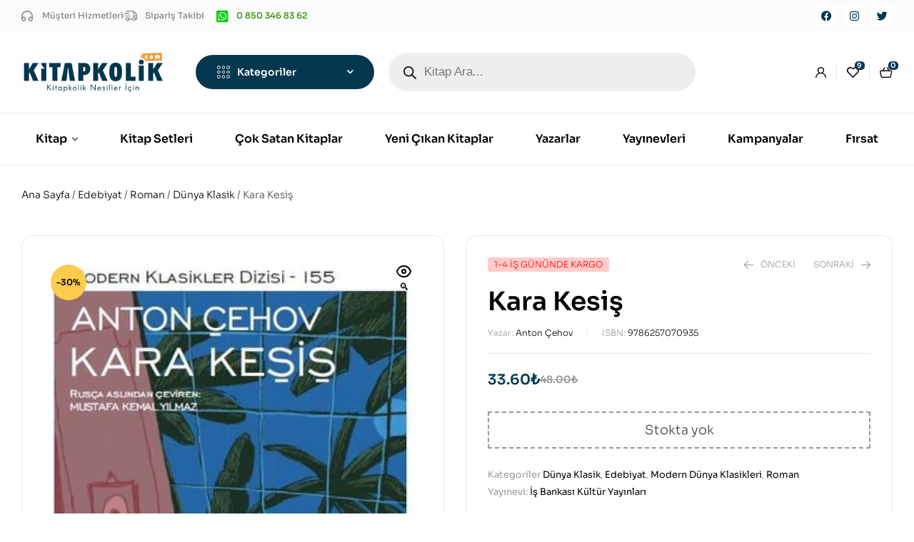

--- FILE ---
content_type: text/html
request_url: https://www.kitapkolik.com/kara-kesis-modern-klasikler/
body_size: 49979
content:
<!doctype html>
<html lang="tr" prefix="og: https://ogp.me/ns#">
<head>
<meta charset="UTF-8">
<meta name="viewport" content="width=device-width, initial-scale=1.0, maximum-scale=1.0">
<link rel="profile" href="//gmpg.org/xfn/11">
<style>img:is([sizes="auto" i], [sizes^="auto," i]){contain-intrinsic-size:3000px 1500px}</style>
<link rel="dns-prefetch" href="//fonts.googleapis.com">
<link rel="dns-prefetch" href="//s.w.org">
<title>Kara Kesiş - Kitapkolik.com</title>
<meta name="description" content="Çehov’un 1894’te Artist dergisinde yayımlanan son felsefi öyküsü Kara Keşiş, Lev Tolstoy’un da övgüsünü kazanan en önemli eserlerinden biridir. Öykü,"/>
<meta name="robots" content="follow, index, max-snippet:-1, max-video-preview:-1, max-image-preview:large"/>
<link rel="canonical" href="https://www.kitapkolik.com/kara-kesis-modern-klasikler/"/>
<meta property="og:locale" content="tr_TR"/>
<meta property="og:type" content="product"/>
<meta property="og:title" content="Kara Kesiş - Kitapkolik.com"/>
<meta property="og:description" content="Çehov’un 1894’te Artist dergisinde yayımlanan son felsefi öyküsü Kara Keşiş, Lev Tolstoy’un da övgüsünü kazanan en önemli eserlerinden biridir. Öykü,"/>
<meta property="og:url" content="https://www.kitapkolik.com/kara-kesis-modern-klasikler/"/>
<meta property="og:site_name" content="Kitapkolik.com"/>
<meta property="og:updated_time" content="2025-01-10T04:16:17+03:00"/>
<meta property="og:image" content="https://www.kitapkolik.com/wp-content/uploads/2022/12/kara-kesis-modern-klasikler-155-638d070555ac6.jpg"/>
<meta property="og:image:secure_url" content="https://www.kitapkolik.com/wp-content/uploads/2022/12/kara-kesis-modern-klasikler-155-638d070555ac6.jpg"/>
<meta property="og:image:width" content="600"/>
<meta property="og:image:height" content="1065"/>
<meta property="og:image:alt" content="Kara Kesiş - Modern Klasikler 155 - Kitabı Satın Al"/>
<meta property="og:image:type" content="image/jpeg"/>
<meta property="product:price:amount" content="33.6"/>
<meta property="product:price:currency" content="TRY"/>
<meta name="twitter:card" content="summary_large_image"/>
<meta name="twitter:title" content="Kara Kesiş - Kitapkolik.com"/>
<meta name="twitter:description" content="Çehov’un 1894’te Artist dergisinde yayımlanan son felsefi öyküsü Kara Keşiş, Lev Tolstoy’un da övgüsünü kazanan en önemli eserlerinden biridir. Öykü,"/>
<meta name="twitter:image" content="https://www.kitapkolik.com/wp-content/uploads/2022/12/kara-kesis-modern-klasikler-155-638d070555ac6.jpg"/>
<meta name="twitter:label1" content="Fiyat"/>
<meta name="twitter:data1" content="33.60&#8378;"/>
<meta name="twitter:label2" content="Uygunluk"/>
<meta name="twitter:data2" content="Stokta yok"/>
<script type="application/ld+json" class="rank-math-schema-pro">{"@context":"https://schema.org","@graph":[{"@type":["BookStore","Organization"],"@id":"https://www.kitapkolik.com/#organization","name":"Kitapkolik.com","url":"https://www.kitapkolik.com","email":"info@kitapkolik.com","logo":{"@type":"ImageObject","@id":"https://www.kitapkolik.com/#logo","url":"https://www.kitapkolik.com/wp-content/uploads/2023/05/favicon.jpg","contentUrl":"https://www.kitapkolik.com/wp-content/uploads/2023/05/favicon.jpg","caption":"Kitapkolik.com","inLanguage":"tr","width":"12","height":"12"},"openingHours":["Tuesday,Wednesday,Thursday,Friday,Saturday,Sunday,Monday 09:00-17:00"],"image":{"@id":"https://www.kitapkolik.com/#logo"},"telephone":"0 850 346 83 62"},{"@type":"WebSite","@id":"https://www.kitapkolik.com/#website","url":"https://www.kitapkolik.com","name":"Kitapkolik.com","alternateName":"Kitapkolik","publisher":{"@id":"https://www.kitapkolik.com/#organization"},"inLanguage":"tr"},{"@type":"ImageObject","@id":"https://www.kitapkolik.com/wp-content/uploads/2022/12/kara-kesis-modern-klasikler-155-638d070555ac6.jpg","url":"https://www.kitapkolik.com/wp-content/uploads/2022/12/kara-kesis-modern-klasikler-155-638d070555ac6.jpg","width":"600","height":"1065","caption":"Kara Kesi\u015f - Modern Klasikler 155 - Kitab\u0131 Sat\u0131n Al","inLanguage":"tr"},{"@type":"BreadcrumbList","@id":"https://www.kitapkolik.com/kara-kesis-modern-klasikler/#breadcrumb","itemListElement":[{"@type":"ListItem","position":"1","item":{"@id":"https://www.kitapkolik.com","name":"Ana Sayfa"}},{"@type":"ListItem","position":"2","item":{"@id":"https://www.kitapkolik.com/dunya-klasik/","name":"D\u00fcnya Klasik"}},{"@type":"ListItem","position":"3","item":{"@id":"https://www.kitapkolik.com/kara-kesis-modern-klasikler/","name":"Kara Kesi\u015f"}}]},{"@type":"ItemPage","@id":"https://www.kitapkolik.com/kara-kesis-modern-klasikler/#webpage","url":"https://www.kitapkolik.com/kara-kesis-modern-klasikler/","name":"Kara Kesi\u015f - Kitapkolik.com","datePublished":"2022-12-04T23:45:57+03:00","dateModified":"2025-01-10T04:16:17+03:00","isPartOf":{"@id":"https://www.kitapkolik.com/#website"},"primaryImageOfPage":{"@id":"https://www.kitapkolik.com/wp-content/uploads/2022/12/kara-kesis-modern-klasikler-155-638d070555ac6.jpg"},"inLanguage":"tr","breadcrumb":{"@id":"https://www.kitapkolik.com/kara-kesis-modern-klasikler/#breadcrumb"}},{"@type":"Product","name":"Kara Kesi\u015f - Kitapkolik.com","description":"\u00c7ehov\u2019un 1894\u2019te Artist dergisinde yay\u0131mlanan son felsefi \u00f6yk\u00fcs\u00fc Kara Ke\u015fi\u015f, Lev Tolstoy\u2019un da \u00f6vg\u00fcs\u00fcn\u00fc kazanan en \u00f6nemli eserlerinden biridir. \u00d6yk\u00fc, g\u00f6rkemlilik kuruntusuna kap\u0131lan vasat biliminsan\u0131 Kovrin\u2019le ilgilidir. Bu gen\u00e7 adam kendisinin bir d\u00e2hi, Tanr\u0131\u2019n\u0131n se\u00e7ilmi\u015f kullar\u0131ndan biri oldu\u011funa inanmaktad\u0131r. Yazar bu \u00f6yk\u00fcs\u00fcnde delilik ile d\u00e2hilik aras\u0131ndaki olas\u0131 ili\u015fkiye dikkat \u00e7eker.\u00c7ehov 1890\u2019l\u0131 y\u0131llar\u0131n ba\u015f\u0131nda, r\u00fcyas\u0131nda tarlalar\u0131n \u00fczerinde u\u00e7an u\u011fursuz bir kara ke\u015fi\u015f g\u00f6rm\u00fc\u015f, uyand\u0131\u011f\u0131nda onun hakk\u0131nda yazmaya karar vermi\u015fti. Ortaya \u00e7\u0131kan \u00f6yk\u00fc, kimi zaman entelekt\u00fcellere y\u00f6nelik bir hiciv, kimi zaman da \u00c7ehov\u2019un kendi korkular\u0131n\u0131n alegorisi olarak de\u011ferlendirildi. \u00d6yk\u00fcy\u00fc mistisizmle ili\u015fkilendirenler de oldu.Oysa yazar, yay\u0131nc\u0131 dostu Aleksey Suvorin\u2019e yazd\u0131\u011f\u0131 mektupta, melankoliye kap\u0131lmadan, \u201cso\u011fukkanl\u0131 bir tefekk\u00fcr i\u00e7inde\u201d yazd\u0131\u011f\u0131 Kara Ke\u015fi\u015f i\u00e7in \u201ct\u0131bbi bir \u00f6yk\u00fc\u201d demi\u015fti. \u00c7ehov muhtemelen bir hekim olarak 19. y\u00fczy\u0131l\u0131n sonlar\u0131nda Rusya\u2019da bir\u00e7ok megalomani vakas\u0131 g\u00f6rm\u00fc\u015f ve bu durumu \u00e7arp\u0131c\u0131 bir kurguya d\u00f6n\u00fc\u015ft\u00fcrm\u00fc\u015ft\u00fc.","sku":"9786257070935","category":"Edebiyat &gt; Roman &gt; D\u00fcnya Klasik","mainEntityOfPage":{"@id":"https://www.kitapkolik.com/kara-kesis-modern-klasikler/#webpage"},"height":{"@type":"QuantitativeValue","unitCode":"CMT"},"width":{"@type":"QuantitativeValue","unitCode":"CMT","value":"12.50"},"depth":{"@type":"QuantitativeValue","unitCode":"CMT","value":"20.50"},"image":[{"@type":"ImageObject","url":"https://www.kitapkolik.com/wp-content/uploads/2022/12/kara-kesis-modern-klasikler-155-638d070555ac6.jpg","height":"1065","width":"600"}],"offers":{"@type":"Offer","price":"33.60","priceCurrency":"TRY","priceValidUntil":"2027-12-31","availability":"https://schema.org/OutOfStock","itemCondition":"NewCondition","url":"https://www.kitapkolik.com/kara-kesis-modern-klasikler/","seller":{"@type":"Organization","@id":"https://www.kitapkolik.com/","name":"Kitapkolik.com","url":"https://www.kitapkolik.com","logo":"https://www.kitapkolik.com/wp-content/uploads/2023/05/favicon.jpg"},"priceSpecification":{"price":"33.6","priceCurrency":"TRY","valueAddedTaxIncluded":"true"}},"additionalProperty":[{"@type":"PropertyValue","name":"pa_yazar","value":"Anton \u00c7ehov"},{"@type":"PropertyValue","name":"pa_sayfa-sayisi","value":"48"},{"@type":"PropertyValue","name":"pa_select-format","value":"Ciltsiz"},{"@type":"PropertyValue","name":"pa_cevirmen","value":"Mustafa Kemal Y\u0131lmaz"}],"@id":"https://www.kitapkolik.com/kara-kesis-modern-klasikler/#richSnippet"}]}</script>
<link rel='dns-prefetch' href='//www.googletagmanager.com'/>
<link rel='dns-prefetch' href='//fonts.googleapis.com'/>
<link rel="alternate" type="application/rss+xml" title="Kitapkolik.com &raquo; akışı" href="https://www.kitapkolik.com/feed/"/>
<link rel="alternate" type="application/rss+xml" title="Kitapkolik.com &raquo; yorum akışı" href="https://www.kitapkolik.com/comments/feed/"/>
<link rel="alternate" type="application/rss+xml" title="Kitapkolik.com &raquo; Kara Kesiş yorum akışı" href="https://www.kitapkolik.com/kara-kesis-modern-klasikler/feed/"/>
<link rel="stylesheet" type="text/css" href="//www.kitapkolik.com/wp-content/cache/wpfc-minified/klpeoefc/6lbtu.css" media="all"/>
<style id='wp-block-library-theme-inline-css'>.wp-block-audio :where(figcaption){color:#555;font-size:13px;text-align:center}.is-dark-theme .wp-block-audio :where(figcaption){color:#ffffffa6}.wp-block-audio{margin:0 0 1em}.wp-block-code{border:1px solid #ccc;border-radius:4px;font-family:Menlo,Consolas,monaco,monospace;padding:.8em 1em}.wp-block-embed :where(figcaption){color:#555;font-size:13px;text-align:center}.is-dark-theme .wp-block-embed :where(figcaption){color:#ffffffa6}.wp-block-embed{margin:0 0 1em}.blocks-gallery-caption{color:#555;font-size:13px;text-align:center}.is-dark-theme .blocks-gallery-caption{color:#ffffffa6}:root :where(.wp-block-image figcaption){color:#555;font-size:13px;text-align:center}.is-dark-theme :root :where(.wp-block-image figcaption){color:#ffffffa6}.wp-block-image{margin:0 0 1em}.wp-block-pullquote{border-bottom:4px solid;border-top:4px solid;color:currentColor;margin-bottom:1.75em}.wp-block-pullquote cite,.wp-block-pullquote footer,.wp-block-pullquote__citation{color:currentColor;font-size:.8125em;font-style:normal;text-transform:uppercase}.wp-block-quote{border-left:.25em solid;margin:0 0 1.75em;padding-left:1em}.wp-block-quote cite,.wp-block-quote footer{color:currentColor;font-size:.8125em;font-style:normal;position:relative}.wp-block-quote:where(.has-text-align-right){border-left:none;border-right:.25em solid;padding-left:0;padding-right:1em}.wp-block-quote:where(.has-text-align-center){border:none;padding-left:0}.wp-block-quote.is-large,.wp-block-quote.is-style-large,.wp-block-quote:where(.is-style-plain){border:none}.wp-block-search .wp-block-search__label{font-weight:700}.wp-block-search__button{border:1px solid #ccc;padding:.375em .625em}:where(.wp-block-group.has-background){padding:1.25em 2.375em}.wp-block-separator.has-css-opacity{opacity:.4}.wp-block-separator{border:none;border-bottom:2px solid;margin-left:auto;margin-right:auto}.wp-block-separator.has-alpha-channel-opacity{opacity:1}.wp-block-separator:not(.is-style-wide):not(.is-style-dots){width:100px}.wp-block-separator.has-background:not(.is-style-dots){border-bottom:none;height:1px}.wp-block-separator.has-background:not(.is-style-wide):not(.is-style-dots){height:2px}.wp-block-table{margin:0 0 1em}.wp-block-table td,.wp-block-table th{word-break:normal}.wp-block-table :where(figcaption){color:#555;font-size:13px;text-align:center}.is-dark-theme .wp-block-table :where(figcaption){color:#ffffffa6}.wp-block-video :where(figcaption){color:#555;font-size:13px;text-align:center}.is-dark-theme .wp-block-video :where(figcaption){color:#ffffffa6}.wp-block-video{margin:0 0 1em}:root :where(.wp-block-template-part.has-background){margin-bottom:0;margin-top:0;padding:1.25em 2.375em}</style>
<style id='classic-theme-styles-inline-css'>.wp-block-button__link{color:#fff;background-color:#32373c;border-radius:9999px;box-shadow:none;text-decoration:none;padding:calc(.667em + 2px) calc(1.333em + 2px);font-size:1.125em}.wp-block-file__button{background:#32373c;color:#fff;text-decoration:none}</style>
<link rel="stylesheet" type="text/css" href="//www.kitapkolik.com/wp-content/cache/wpfc-minified/2d29b5e/6lbtu.css" media="all"/>
<style id='global-styles-inline-css'>:root{--wp--preset--aspect-ratio--square:1;--wp--preset--aspect-ratio--4-3:4/3;--wp--preset--aspect-ratio--3-4:3/4;--wp--preset--aspect-ratio--3-2:3/2;--wp--preset--aspect-ratio--2-3:2/3;--wp--preset--aspect-ratio--16-9:16/9;--wp--preset--aspect-ratio--9-16:9/16;--wp--preset--color--black:#000000;--wp--preset--color--cyan-bluish-gray:#abb8c3;--wp--preset--color--white:#ffffff;--wp--preset--color--pale-pink:#f78da7;--wp--preset--color--vivid-red:#cf2e2e;--wp--preset--color--luminous-vivid-orange:#ff6900;--wp--preset--color--luminous-vivid-amber:#fcb900;--wp--preset--color--light-green-cyan:#7bdcb5;--wp--preset--color--vivid-green-cyan:#00d084;--wp--preset--color--pale-cyan-blue:#8ed1fc;--wp--preset--color--vivid-cyan-blue:#0693e3;--wp--preset--color--vivid-purple:#9b51e0;--wp--preset--gradient--vivid-cyan-blue-to-vivid-purple:linear-gradient(135deg,rgba(6,147,227,1) 0%,rgb(155,81,224) 100%);--wp--preset--gradient--light-green-cyan-to-vivid-green-cyan:linear-gradient(135deg,rgb(122,220,180) 0%,rgb(0,208,130) 100%);--wp--preset--gradient--luminous-vivid-amber-to-luminous-vivid-orange:linear-gradient(135deg,rgba(252,185,0,1) 0%,rgba(255,105,0,1) 100%);--wp--preset--gradient--luminous-vivid-orange-to-vivid-red:linear-gradient(135deg,rgba(255,105,0,1) 0%,rgb(207,46,46) 100%);--wp--preset--gradient--very-light-gray-to-cyan-bluish-gray:linear-gradient(135deg,rgb(238,238,238) 0%,rgb(169,184,195) 100%);--wp--preset--gradient--cool-to-warm-spectrum:linear-gradient(135deg,rgb(74,234,220) 0%,rgb(151,120,209) 20%,rgb(207,42,186) 40%,rgb(238,44,130) 60%,rgb(251,105,98) 80%,rgb(254,248,76) 100%);--wp--preset--gradient--blush-light-purple:linear-gradient(135deg,rgb(255,206,236) 0%,rgb(152,150,240) 100%);--wp--preset--gradient--blush-bordeaux:linear-gradient(135deg,rgb(254,205,165) 0%,rgb(254,45,45) 50%,rgb(107,0,62) 100%);--wp--preset--gradient--luminous-dusk:linear-gradient(135deg,rgb(255,203,112) 0%,rgb(199,81,192) 50%,rgb(65,88,208) 100%);--wp--preset--gradient--pale-ocean:linear-gradient(135deg,rgb(255,245,203) 0%,rgb(182,227,212) 50%,rgb(51,167,181) 100%);--wp--preset--gradient--electric-grass:linear-gradient(135deg,rgb(202,248,128) 0%,rgb(113,206,126) 100%);--wp--preset--gradient--midnight:linear-gradient(135deg,rgb(2,3,129) 0%,rgb(40,116,252) 100%);--wp--preset--font-size--small:14px;--wp--preset--font-size--medium:23px;--wp--preset--font-size--large:26px;--wp--preset--font-size--x-large:42px;--wp--preset--font-size--normal:16px;--wp--preset--font-size--huge:37px;--wp--preset--spacing--20:0.44rem;--wp--preset--spacing--30:0.67rem;--wp--preset--spacing--40:1rem;--wp--preset--spacing--50:1.5rem;--wp--preset--spacing--60:2.25rem;--wp--preset--spacing--70:3.38rem;--wp--preset--spacing--80:5.06rem;--wp--preset--shadow--natural:6px 6px 9px rgba(0, 0, 0, 0.2);--wp--preset--shadow--deep:12px 12px 50px rgba(0, 0, 0, 0.4);--wp--preset--shadow--sharp:6px 6px 0px rgba(0, 0, 0, 0.2);--wp--preset--shadow--outlined:6px 6px 0px -3px rgba(255, 255, 255, 1), 6px 6px rgba(0, 0, 0, 1);--wp--preset--shadow--crisp:6px 6px 0px rgba(0, 0, 0, 1);}:where(.is-layout-flex){gap:0.5em;}:where(.is-layout-grid){gap:0.5em;}body .is-layout-flex{display:flex;}.is-layout-flex{flex-wrap:wrap;align-items:center;}.is-layout-flex > :is(*, div){margin:0;}body .is-layout-grid{display:grid;}.is-layout-grid > :is(*, div){margin:0;}:where(.wp-block-columns.is-layout-flex){gap:2em;}:where(.wp-block-columns.is-layout-grid){gap:2em;}:where(.wp-block-post-template.is-layout-flex){gap:1.25em;}:where(.wp-block-post-template.is-layout-grid){gap:1.25em;}.has-black-color{color:var(--wp--preset--color--black) !important;}.has-cyan-bluish-gray-color{color:var(--wp--preset--color--cyan-bluish-gray) !important;}.has-white-color{color:var(--wp--preset--color--white) !important;}.has-pale-pink-color{color:var(--wp--preset--color--pale-pink) !important;}.has-vivid-red-color{color:var(--wp--preset--color--vivid-red) !important;}.has-luminous-vivid-orange-color{color:var(--wp--preset--color--luminous-vivid-orange) !important;}.has-luminous-vivid-amber-color{color:var(--wp--preset--color--luminous-vivid-amber) !important;}.has-light-green-cyan-color{color:var(--wp--preset--color--light-green-cyan) !important;}.has-vivid-green-cyan-color{color:var(--wp--preset--color--vivid-green-cyan) !important;}.has-pale-cyan-blue-color{color:var(--wp--preset--color--pale-cyan-blue) !important;}.has-vivid-cyan-blue-color{color:var(--wp--preset--color--vivid-cyan-blue) !important;}.has-vivid-purple-color{color:var(--wp--preset--color--vivid-purple) !important;}.has-black-background-color{background-color:var(--wp--preset--color--black) !important;}.has-cyan-bluish-gray-background-color{background-color:var(--wp--preset--color--cyan-bluish-gray) !important;}.has-white-background-color{background-color:var(--wp--preset--color--white) !important;}.has-pale-pink-background-color{background-color:var(--wp--preset--color--pale-pink) !important;}.has-vivid-red-background-color{background-color:var(--wp--preset--color--vivid-red) !important;}.has-luminous-vivid-orange-background-color{background-color:var(--wp--preset--color--luminous-vivid-orange) !important;}.has-luminous-vivid-amber-background-color{background-color:var(--wp--preset--color--luminous-vivid-amber) !important;}.has-light-green-cyan-background-color{background-color:var(--wp--preset--color--light-green-cyan) !important;}.has-vivid-green-cyan-background-color{background-color:var(--wp--preset--color--vivid-green-cyan) !important;}.has-pale-cyan-blue-background-color{background-color:var(--wp--preset--color--pale-cyan-blue) !important;}.has-vivid-cyan-blue-background-color{background-color:var(--wp--preset--color--vivid-cyan-blue) !important;}.has-vivid-purple-background-color{background-color:var(--wp--preset--color--vivid-purple) !important;}.has-black-border-color{border-color:var(--wp--preset--color--black) !important;}.has-cyan-bluish-gray-border-color{border-color:var(--wp--preset--color--cyan-bluish-gray) !important;}.has-white-border-color{border-color:var(--wp--preset--color--white) !important;}.has-pale-pink-border-color{border-color:var(--wp--preset--color--pale-pink) !important;}.has-vivid-red-border-color{border-color:var(--wp--preset--color--vivid-red) !important;}.has-luminous-vivid-orange-border-color{border-color:var(--wp--preset--color--luminous-vivid-orange) !important;}.has-luminous-vivid-amber-border-color{border-color:var(--wp--preset--color--luminous-vivid-amber) !important;}.has-light-green-cyan-border-color{border-color:var(--wp--preset--color--light-green-cyan) !important;}.has-vivid-green-cyan-border-color{border-color:var(--wp--preset--color--vivid-green-cyan) !important;}.has-pale-cyan-blue-border-color{border-color:var(--wp--preset--color--pale-cyan-blue) !important;}.has-vivid-cyan-blue-border-color{border-color:var(--wp--preset--color--vivid-cyan-blue) !important;}.has-vivid-purple-border-color{border-color:var(--wp--preset--color--vivid-purple) !important;}.has-vivid-cyan-blue-to-vivid-purple-gradient-background{background:var(--wp--preset--gradient--vivid-cyan-blue-to-vivid-purple) !important;}.has-light-green-cyan-to-vivid-green-cyan-gradient-background{background:var(--wp--preset--gradient--light-green-cyan-to-vivid-green-cyan) !important;}.has-luminous-vivid-amber-to-luminous-vivid-orange-gradient-background{background:var(--wp--preset--gradient--luminous-vivid-amber-to-luminous-vivid-orange) !important;}.has-luminous-vivid-orange-to-vivid-red-gradient-background{background:var(--wp--preset--gradient--luminous-vivid-orange-to-vivid-red) !important;}.has-very-light-gray-to-cyan-bluish-gray-gradient-background{background:var(--wp--preset--gradient--very-light-gray-to-cyan-bluish-gray) !important;}.has-cool-to-warm-spectrum-gradient-background{background:var(--wp--preset--gradient--cool-to-warm-spectrum) !important;}.has-blush-light-purple-gradient-background{background:var(--wp--preset--gradient--blush-light-purple) !important;}.has-blush-bordeaux-gradient-background{background:var(--wp--preset--gradient--blush-bordeaux) !important;}.has-luminous-dusk-gradient-background{background:var(--wp--preset--gradient--luminous-dusk) !important;}.has-pale-ocean-gradient-background{background:var(--wp--preset--gradient--pale-ocean) !important;}.has-electric-grass-gradient-background{background:var(--wp--preset--gradient--electric-grass) !important;}.has-midnight-gradient-background{background:var(--wp--preset--gradient--midnight) !important;}.has-small-font-size{font-size:var(--wp--preset--font-size--small) !important;}.has-medium-font-size{font-size:var(--wp--preset--font-size--medium) !important;}.has-large-font-size{font-size:var(--wp--preset--font-size--large) !important;}.has-x-large-font-size{font-size:var(--wp--preset--font-size--x-large) !important;}:where(.wp-block-post-template.is-layout-flex){gap:1.25em;}:where(.wp-block-post-template.is-layout-grid){gap:1.25em;}:where(.wp-block-columns.is-layout-flex){gap:2em;}:where(.wp-block-columns.is-layout-grid){gap:2em;}:root :where(.wp-block-pullquote){font-size:1.5em;line-height:1.6;}</style>
<link rel="stylesheet" type="text/css" href="//www.kitapkolik.com/wp-content/cache/wpfc-minified/m9hnmztw/6lbuy.css" media="all"/>
<style id='woocommerce-inline-inline-css'>.woocommerce form .form-row .required{visibility:visible;}</style>
<link rel="stylesheet" type="text/css" href="//www.kitapkolik.com/wp-content/cache/wpfc-minified/jootvasl/6lbtu.css" media="all"/>
<link rel='stylesheet' id='elementor-post-7641-css' href='https://www.kitapkolik.com/wp-content/uploads/elementor/css/post-7641.css?ver=1754671151' media='all'/>
<link rel='stylesheet' id='elementor-post-125-css' href='https://www.kitapkolik.com/wp-content/uploads/elementor/css/post-125.css?ver=1754671151' media='all'/>
<link rel='stylesheet' id='elementor-post-329-css' href='https://www.kitapkolik.com/wp-content/uploads/elementor/css/post-329.css?ver=1754671151' media='all'/>
<link rel='stylesheet' id='elementor-post-6948-css' href='https://www.kitapkolik.com/wp-content/uploads/elementor/css/post-6948.css?ver=1754671151' media='all'/>
<link rel="stylesheet" type="text/css" href="//www.kitapkolik.com/wp-content/cache/wpfc-minified/2xz0tyiv/6lbtu.css" media="all"/>
<style id='woo-variation-swatches-inline-css'>:root{--wvs-tick:url("data:image/svg+xml;utf8,%3Csvg filter='drop-shadow(0px 0px 2px rgb(0 0 0 / .8))' xmlns='http://www.w3.org/2000/svg' viewBox='0 0 30 30'%3E%3Cpath fill='none' stroke='%23ffffff' stroke-linecap='round' stroke-linejoin='round' stroke-width='4' d='M4 16L11 23 27 7'/%3E%3C/svg%3E");--wvs-cross:url("data:image/svg+xml;utf8,%3Csvg filter='drop-shadow(0px 0px 5px rgb(255 255 255 / .6))' xmlns='http://www.w3.org/2000/svg' width='72px' height='72px' viewBox='0 0 24 24'%3E%3Cpath fill='none' stroke='%23ff0000' stroke-linecap='round' stroke-width='0.6' d='M5 5L19 19M19 5L5 19'/%3E%3C/svg%3E");--wvs-single-product-item-width:30px;--wvs-single-product-item-height:30px;--wvs-single-product-item-font-size:16px}</style>
<link rel="stylesheet" type="text/css" href="//www.kitapkolik.com/wp-content/cache/wpfc-minified/qlwiisgn/6lbtu.css" media="all"/>
<style id='woosw-frontend-inline-css'>.woosw-popup .woosw-popup-inner .woosw-popup-content .woosw-popup-content-bot .woosw-notice{background-color:#5fbd74;}
.woosw-popup .woosw-popup-inner .woosw-popup-content .woosw-popup-content-bot .woosw-popup-content-bot-inner a:hover{color:#5fbd74;border-color:#5fbd74;}</style>
<link rel="stylesheet" type="text/css" href="//www.kitapkolik.com/wp-content/cache/wpfc-minified/30zxg945/6lbtu.css" media="all"/>
<style id='bookory-style-inline-css'>body{--primary:#02374F;--primary_hover:#024B6C;--text:#444444;--accent:#000000;--lighter:#999999;--border:#E6E6E6;}
@media(max-width:1366px){body.theme-bookory [data-elementor-columns-laptop="1"] .column-item{flex:0 0 100%;max-width:100%;}.woocommerce.columns-laptop-1 ul.products li.product{flex:0 0 100%;max-width:100%;}body.theme-bookory [data-elementor-columns-laptop="2"] .column-item{flex:0 0 50%;max-width:50%;}.woocommerce.columns-laptop-2 ul.products li.product{flex:0 0 50%;max-width:50%;}body.theme-bookory [data-elementor-columns-laptop="3"] .column-item{flex:0 0 33.3333333333%;max-width:33.3333333333%;}.woocommerce.columns-laptop-3 ul.products li.product{flex:0 0 33.3333333333%;max-width:33.3333333333%;}body.theme-bookory [data-elementor-columns-laptop="4"] .column-item{flex:0 0 25%;max-width:25%;}.woocommerce.columns-laptop-4 ul.products li.product{flex:0 0 25%;max-width:25%;}body.theme-bookory [data-elementor-columns-laptop="5"] .column-item{flex:0 0 20%;max-width:20%;}.woocommerce.columns-laptop-5 ul.products li.product{flex:0 0 20%;max-width:20%;}body.theme-bookory [data-elementor-columns-laptop="6"] .column-item{flex:0 0 16.6666666667%;max-width:16.6666666667%;}.woocommerce.columns-laptop-6 ul.products li.product{flex:0 0 16.6666666667%;max-width:16.6666666667%;}body.theme-bookory [data-elementor-columns-laptop="7"] .column-item{flex:0 0 14.2857142857%;max-width:14.2857142857%;}.woocommerce.columns-laptop-7 ul.products li.product{flex:0 0 14.2857142857%;max-width:14.2857142857%;}body.theme-bookory [data-elementor-columns-laptop="8"] .column-item{flex:0 0 12.5%;max-width:12.5%;}.woocommerce.columns-laptop-8 ul.products li.product{flex: 0 0 12.5%; max-width: 12.5%;}}@media(max-width:1200px){body.theme-bookory [data-elementor-columns-tablet-extra="1"] .column-item{flex:0 0 100%;max-width:100%;}.woocommerce.columns-tablet-extra-1 ul.products li.product{flex:0 0 100%;max-width:100%;}body.theme-bookory [data-elementor-columns-tablet-extra="2"] .column-item{flex:0 0 50%;max-width:50%;}.woocommerce.columns-tablet-extra-2 ul.products li.product{flex:0 0 50%;max-width:50%;}body.theme-bookory [data-elementor-columns-tablet-extra="3"] .column-item{flex:0 0 33.3333333333%;max-width:33.3333333333%;}.woocommerce.columns-tablet-extra-3 ul.products li.product{flex:0 0 33.3333333333%;max-width:33.3333333333%;}body.theme-bookory [data-elementor-columns-tablet-extra="4"] .column-item{flex:0 0 25%;max-width:25%;}.woocommerce.columns-tablet-extra-4 ul.products li.product{flex:0 0 25%;max-width:25%;}body.theme-bookory [data-elementor-columns-tablet-extra="5"] .column-item{flex:0 0 20%;max-width:20%;}.woocommerce.columns-tablet-extra-5 ul.products li.product{flex:0 0 20%;max-width:20%;}body.theme-bookory [data-elementor-columns-tablet-extra="6"] .column-item{flex:0 0 16.6666666667%;max-width:16.6666666667%;}.woocommerce.columns-tablet-extra-6 ul.products li.product{flex:0 0 16.6666666667%;max-width:16.6666666667%;}body.theme-bookory [data-elementor-columns-tablet-extra="7"] .column-item{flex:0 0 14.2857142857%;max-width:14.2857142857%;}.woocommerce.columns-tablet-extra-7 ul.products li.product{flex:0 0 14.2857142857%;max-width:14.2857142857%;}body.theme-bookory [data-elementor-columns-tablet-extra="8"] .column-item{flex:0 0 12.5%;max-width:12.5%;}.woocommerce.columns-tablet-extra-8 ul.products li.product{flex: 0 0 12.5%; max-width: 12.5%;}}@media(max-width:1024px){body.theme-bookory [data-elementor-columns-tablet="1"] .column-item{flex:0 0 100%;max-width:100%;}.woocommerce.columns-tablet-1 ul.products li.product{flex:0 0 100%;max-width:100%;}body.theme-bookory [data-elementor-columns-tablet="2"] .column-item{flex:0 0 50%;max-width:50%;}.woocommerce.columns-tablet-2 ul.products li.product{flex:0 0 50%;max-width:50%;}body.theme-bookory [data-elementor-columns-tablet="3"] .column-item{flex:0 0 33.3333333333%;max-width:33.3333333333%;}.woocommerce.columns-tablet-3 ul.products li.product{flex:0 0 33.3333333333%;max-width:33.3333333333%;}body.theme-bookory [data-elementor-columns-tablet="4"] .column-item{flex:0 0 25%;max-width:25%;}.woocommerce.columns-tablet-4 ul.products li.product{flex:0 0 25%;max-width:25%;}body.theme-bookory [data-elementor-columns-tablet="5"] .column-item{flex:0 0 20%;max-width:20%;}.woocommerce.columns-tablet-5 ul.products li.product{flex:0 0 20%;max-width:20%;}body.theme-bookory [data-elementor-columns-tablet="6"] .column-item{flex:0 0 16.6666666667%;max-width:16.6666666667%;}.woocommerce.columns-tablet-6 ul.products li.product{flex:0 0 16.6666666667%;max-width:16.6666666667%;}body.theme-bookory [data-elementor-columns-tablet="7"] .column-item{flex:0 0 14.2857142857%;max-width:14.2857142857%;}.woocommerce.columns-tablet-7 ul.products li.product{flex:0 0 14.2857142857%;max-width:14.2857142857%;}body.theme-bookory [data-elementor-columns-tablet="8"] .column-item{flex:0 0 12.5%;max-width:12.5%;}.woocommerce.columns-tablet-8 ul.products li.product{flex: 0 0 12.5%; max-width: 12.5%;}}@media(max-width:880px){body.theme-bookory [data-elementor-columns-mobile-extra="1"] .column-item{flex:0 0 100%;max-width:100%;}.woocommerce.columns-mobile-extra-1 ul.products li.product{flex:0 0 100%;max-width:100%;}body.theme-bookory [data-elementor-columns-mobile-extra="2"] .column-item{flex:0 0 50%;max-width:50%;}.woocommerce.columns-mobile-extra-2 ul.products li.product{flex:0 0 50%;max-width:50%;}body.theme-bookory [data-elementor-columns-mobile-extra="3"] .column-item{flex:0 0 33.3333333333%;max-width:33.3333333333%;}.woocommerce.columns-mobile-extra-3 ul.products li.product{flex:0 0 33.3333333333%;max-width:33.3333333333%;}body.theme-bookory [data-elementor-columns-mobile-extra="4"] .column-item{flex:0 0 25%;max-width:25%;}.woocommerce.columns-mobile-extra-4 ul.products li.product{flex:0 0 25%;max-width:25%;}body.theme-bookory [data-elementor-columns-mobile-extra="5"] .column-item{flex:0 0 20%;max-width:20%;}.woocommerce.columns-mobile-extra-5 ul.products li.product{flex:0 0 20%;max-width:20%;}body.theme-bookory [data-elementor-columns-mobile-extra="6"] .column-item{flex:0 0 16.6666666667%;max-width:16.6666666667%;}.woocommerce.columns-mobile-extra-6 ul.products li.product{flex:0 0 16.6666666667%;max-width:16.6666666667%;}body.theme-bookory [data-elementor-columns-mobile-extra="7"] .column-item{flex:0 0 14.2857142857%;max-width:14.2857142857%;}.woocommerce.columns-mobile-extra-7 ul.products li.product{flex:0 0 14.2857142857%;max-width:14.2857142857%;}body.theme-bookory [data-elementor-columns-mobile-extra="8"] .column-item{flex:0 0 12.5%;max-width:12.5%;}.woocommerce.columns-mobile-extra-8 ul.products li.product{flex: 0 0 12.5%; max-width: 12.5%;}}@media(max-width:767px){body.theme-bookory [data-elementor-columns-mobile="1"] .column-item{flex:0 0 100%;max-width:100%;}.woocommerce.columns-mobile-1 ul.products li.product{flex:0 0 100%;max-width:100%;}body.theme-bookory [data-elementor-columns-mobile="2"] .column-item{flex:0 0 50%;max-width:50%;}.woocommerce.columns-mobile-2 ul.products li.product{flex:0 0 50%;max-width:50%;}body.theme-bookory [data-elementor-columns-mobile="3"] .column-item{flex:0 0 33.3333333333%;max-width:33.3333333333%;}.woocommerce.columns-mobile-3 ul.products li.product{flex:0 0 33.3333333333%;max-width:33.3333333333%;}body.theme-bookory [data-elementor-columns-mobile="4"] .column-item{flex:0 0 25%;max-width:25%;}.woocommerce.columns-mobile-4 ul.products li.product{flex:0 0 25%;max-width:25%;}body.theme-bookory [data-elementor-columns-mobile="5"] .column-item{flex:0 0 20%;max-width:20%;}.woocommerce.columns-mobile-5 ul.products li.product{flex:0 0 20%;max-width:20%;}body.theme-bookory [data-elementor-columns-mobile="6"] .column-item{flex:0 0 16.6666666667%;max-width:16.6666666667%;}.woocommerce.columns-mobile-6 ul.products li.product{flex:0 0 16.6666666667%;max-width:16.6666666667%;}body.theme-bookory [data-elementor-columns-mobile="7"] .column-item{flex:0 0 14.2857142857%;max-width:14.2857142857%;}.woocommerce.columns-mobile-7 ul.products li.product{flex:0 0 14.2857142857%;max-width:14.2857142857%;}body.theme-bookory [data-elementor-columns-mobile="8"] .column-item{flex:0 0 12.5%;max-width:12.5%;}.woocommerce.columns-mobile-8 ul.products li.product{flex: 0 0 12.5%; max-width: 12.5%;}}</style>
<link rel="stylesheet" type="text/css" href="//www.kitapkolik.com/wp-content/cache/wpfc-minified/87xjyvka/6lbtu.css" media="all"/>
<link rel='stylesheet' id='bookory-fonts-css' href='//fonts.googleapis.com/css?family=Sora:300,400,500,600,700&#038;subset=latin%2Clatin-ext&#038;display=swap' media='all'/>
<link rel='stylesheet' id='elementor-post-4757-css' href='https://www.kitapkolik.com/wp-content/uploads/elementor/css/post-4757.css?ver=1754671155' media='all'/>
<link rel="stylesheet" type="text/css" href="//www.kitapkolik.com/wp-content/cache/wpfc-minified/l1i28dm1/6lbtu.css" media="all"/>
<script type="text/template" id="tmpl-variation-template">
<div class="woocommerce-variation-description">{{{ data.variation.variation_description }}}</div><div class="woocommerce-variation-price">{{{ data.variation.price_html }}}</div><div class="woocommerce-variation-availability">{{{ data.variation.availability_html }}}</div></script>
<script type="text/template" id="tmpl-unavailable-variation-template">
<p role="alert">Maalesef, bu ürün mevcut değil. Lütfen farklı bir kombinasyon seçin.</p>
</script>
<script src="https://www.kitapkolik.com/wp-includes/js/jquery/jquery.min.js?ver=3.7.1" id="jquery-core-js"></script>
<script src="https://www.kitapkolik.com/wp-includes/js/jquery/jquery-migrate.min.js?ver=3.4.1" id="jquery-migrate-js"></script>
<script id="jquery-js-after">!function($){"use strict";$(document).ready(function(){$(this).scrollTop()>100&&$(".hfe-scroll-to-top-wrap").removeClass("hfe-scroll-to-top-hide"),$(window).scroll(function(){$(this).scrollTop()<100?$(".hfe-scroll-to-top-wrap").fadeOut(300):$(".hfe-scroll-to-top-wrap").fadeIn(300)}),$(".hfe-scroll-to-top-wrap").on("click",function(){$("html, body").animate({scrollTop:0},300);return!1})})}(jQuery);
!function($){'use strict';$(document).ready(function(){var bar=$('.hfe-reading-progress-bar');if(!bar.length)return;$(window).on('scroll',function(){var s=$(window).scrollTop(),d=$(document).height()-$(window).height(),p=d? s/d*100:0;bar.css('width',p+'%')});});}(jQuery);</script>
<script src="//www.kitapkolik.com/wp-content/plugins/revslider/sr6/assets/js/rbtools.min.js?ver=6.7.29" id="tp-tools-js"></script>
<script src="//www.kitapkolik.com/wp-content/plugins/revslider/sr6/assets/js/rs6.min.js?ver=6.7.34" id="revmin-js"></script>
<script src="https://www.kitapkolik.com/wp-content/plugins/woocommerce/assets/js/jquery-blockui/jquery.blockUI.min.js?ver=2.7.0-wc.10.0.4" id="jquery-blockui-js" data-wp-strategy="defer"></script>
<script id="wc-add-to-cart-js-extra">var wc_add_to_cart_params={"ajax_url":"\/wp-admin\/admin-ajax.php","wc_ajax_url":"\/?wc-ajax=%%endpoint%%","i18n_view_cart":"","cart_url":"https:\/\/www.kitapkolik.com\/sepet\/","is_cart":"","cart_redirect_after_add":"no"};</script>
<script src="https://www.kitapkolik.com/wp-content/plugins/woocommerce/assets/js/frontend/add-to-cart.min.js?ver=10.0.4" id="wc-add-to-cart-js" defer data-wp-strategy="defer"></script>
<script src="https://www.kitapkolik.com/wp-content/plugins/woocommerce/assets/js/zoom/jquery.zoom.min.js?ver=1.7.21-wc.10.0.4" id="zoom-js" defer data-wp-strategy="defer"></script>
<script src="https://www.kitapkolik.com/wp-content/plugins/woocommerce/assets/js/flexslider/jquery.flexslider.min.js?ver=2.7.2-wc.10.0.4" id="flexslider-js" defer data-wp-strategy="defer"></script>
<script src="https://www.kitapkolik.com/wp-content/plugins/woocommerce/assets/js/photoswipe/photoswipe.min.js?ver=4.1.1-wc.10.0.4" id="photoswipe-js" defer data-wp-strategy="defer"></script>
<script src="https://www.kitapkolik.com/wp-content/plugins/woocommerce/assets/js/photoswipe/photoswipe-ui-default.min.js?ver=4.1.1-wc.10.0.4" id="photoswipe-ui-default-js" defer data-wp-strategy="defer"></script>
<script id="wc-single-product-js-extra">var wc_single_product_params={"i18n_required_rating_text":"L\u00fctfen bir oy belirleyin","i18n_rating_options":["1\/5 y\u0131ld\u0131z","2\/5 y\u0131ld\u0131z","3\/5 y\u0131ld\u0131z","4\/5 y\u0131ld\u0131z","5\/5 y\u0131ld\u0131z"],"i18n_product_gallery_trigger_text":"Tam ekran g\u00f6rsel galerisini g\u00f6r\u00fcnt\u00fcleyin","review_rating_required":"yes","flexslider":{"rtl":false,"animation":"slide","smoothHeight":true,"directionNav":false,"controlNav":"thumbnails","slideshow":false,"animationSpeed":500,"animationLoop":false,"allowOneSlide":false},"zoom_enabled":"1","zoom_options":[],"photoswipe_enabled":"1","photoswipe_options":{"shareEl":false,"closeOnScroll":false,"history":false,"hideAnimationDuration":0,"showAnimationDuration":0},"flexslider_enabled":"1"};</script>
<script src="https://www.kitapkolik.com/wp-content/plugins/woocommerce/assets/js/frontend/single-product.min.js?ver=10.0.4" id="wc-single-product-js" defer data-wp-strategy="defer"></script>
<script src="https://www.kitapkolik.com/wp-content/plugins/woocommerce/assets/js/js-cookie/js.cookie.min.js?ver=2.1.4-wc.10.0.4" id="js-cookie-js" data-wp-strategy="defer"></script>
<script id="woocommerce-js-extra">var woocommerce_params={"ajax_url":"\/wp-admin\/admin-ajax.php","wc_ajax_url":"\/?wc-ajax=%%endpoint%%","i18n_password_show":"\u015eifreyi g\u00f6ster","i18n_password_hide":"\u015eifreyi gizle"};</script>
<script src="https://www.kitapkolik.com/wp-content/plugins/woocommerce/assets/js/frontend/woocommerce.min.js?ver=10.0.4" id="woocommerce-js" defer data-wp-strategy="defer"></script>
<script src="https://www.kitapkolik.com/wp-includes/js/underscore.min.js?ver=1.13.7" id="underscore-js"></script>
<script id="wp-util-js-extra">var _wpUtilSettings={"ajax":{"url":"\/wp-admin\/admin-ajax.php"}};</script>
<script src="https://www.kitapkolik.com/wp-includes/js/wp-util.min.js?ver=6.8.2" id="wp-util-js"></script>
<script src="https://www.kitapkolik.com/wp-content/themes/bookory/assets/js/vendor/jarallax.js?ver=6.8.2" id="jarallax-js"></script>
<script src="https://www.googletagmanager.com/gtag/js?id=GT-MKT78Q7" id="google_gtagjs-js" async></script>
<script id="google_gtagjs-js-after">window.dataLayer=window.dataLayer||[];function gtag(){dataLayer.push(arguments);}
gtag("set","linker",{"domains":["www.kitapkolik.com"]});
gtag("js", new Date());
gtag("set", "developer_id.dZTNiMT", true);
gtag("config", "GT-MKT78Q7");</script>
<link rel="https://api.w.org/" href="https://www.kitapkolik.com/wp-json/"/><link rel="alternate" title="JSON" type="application/json" href="https://www.kitapkolik.com/wp-json/wp/v2/product/9288"/><link rel="EditURI" type="application/rsd+xml" title="RSD" href="https://www.kitapkolik.com/xmlrpc.php?rsd"/>
<meta name="generator" content="WordPress 6.8.2"/>
<link rel='shortlink' href='https://www.kitapkolik.com/?p=9288'/>
<link rel="alternate" title="oEmbed (JSON)" type="application/json+oembed" href="https://www.kitapkolik.com/wp-json/oembed/1.0/embed?url=https%3A%2F%2Fwww.kitapkolik.com%2Fkara-kesis-modern-klasikler%2F"/>
<link rel="alternate" title="oEmbed (XML)" type="text/xml+oembed" href="https://www.kitapkolik.com/wp-json/oembed/1.0/embed?url=https%3A%2F%2Fwww.kitapkolik.com%2Fkara-kesis-modern-klasikler%2F&#038;format=xml"/>
<meta name="generator" content="Site Kit by Google 1.158.0"/>		<style>.dgwt-wcas-ico-magnifier,.dgwt-wcas-ico-magnifier-handler{max-width:20px}.dgwt-wcas-search-wrapp{max-width:600px}</style>
<noscript><style>.woocommerce-product-gallery{opacity:1 !important;}</style></noscript>
<meta name="generator" content="Elementor 3.31.1; features: additional_custom_breakpoints, e_element_cache; settings: css_print_method-external, google_font-enabled, font_display-swap">
<style>.recentcomments a{display:inline !important;padding:0 !important;margin:0 !important;}</style>			<script >!function(f,b,e,v,n,t,s){if(f.fbq)return;n=f.fbq=function(){n.callMethod?
n.callMethod.apply(n,arguments):n.queue.push(arguments)};if(!f._fbq)f._fbq=n;
n.push=n;n.loaded=!0;n.version='2.0';n.queue=[];t=b.createElement(e);t.async=!0;
t.src=v;s=b.getElementsByTagName(e)[0];s.parentNode.insertBefore(t,s)}(window,
document,'script','https://connect.facebook.net/en_US/fbevents.js');</script>
<script >fbq('init', '319410238902769', {}, {
"agent": "woocommerce_0-10.0.4-3.5.5"
});
document.addEventListener('DOMContentLoaded', function(){
document.body.insertAdjacentHTML('beforeend', '<div class=\"wc-facebook-pixel-event-placeholder\"></div>');
}, false);</script>
<style>.e-con.e-parent:nth-of-type(n+4):not(.e-lazyloaded):not(.e-no-lazyload),
.e-con.e-parent:nth-of-type(n+4):not(.e-lazyloaded):not(.e-no-lazyload) *{background-image:none !important;}
@media screen and (max-height: 1024px) {
.e-con.e-parent:nth-of-type(n+3):not(.e-lazyloaded):not(.e-no-lazyload),
.e-con.e-parent:nth-of-type(n+3):not(.e-lazyloaded):not(.e-no-lazyload) *{background-image:none !important;}
}
@media screen and (max-height: 640px) {
.e-con.e-parent:nth-of-type(n+2):not(.e-lazyloaded):not(.e-no-lazyload),
.e-con.e-parent:nth-of-type(n+2):not(.e-lazyloaded):not(.e-no-lazyload) *{background-image:none !important;}
}</style>
<meta name="generator" content="Powered by Slider Revolution 6.7.34 - responsive, Mobile-Friendly Slider Plugin for WordPress with comfortable drag and drop interface."/>
<link rel="icon" href="https://www.kitapkolik.com/wp-content/uploads/2023/06/cropped-kitapkolik-ikon-32x32.png" sizes="32x32"/>
<link rel="icon" href="https://www.kitapkolik.com/wp-content/uploads/2023/06/cropped-kitapkolik-ikon-192x192.png" sizes="192x192"/>
<link rel="apple-touch-icon" href="https://www.kitapkolik.com/wp-content/uploads/2023/06/cropped-kitapkolik-ikon-180x180.png"/>
<meta name="msapplication-TileImage" content="https://www.kitapkolik.com/wp-content/uploads/2023/06/cropped-kitapkolik-ikon-270x270.png"/>
<script>function setREVStartSize(e){
//window.requestAnimationFrame(function(){
window.RSIW=window.RSIW===undefined ? window.innerWidth:window.RSIW;
window.RSIH=window.RSIH===undefined ? window.innerHeight:window.RSIH;
try {
var pw=document.getElementById(e.c).parentNode.offsetWidth,
newh;
pw=pw===0||isNaN(pw)||(e.l=="fullwidth"||e.layout=="fullwidth") ? window.RSIW:pw;
e.tabw=e.tabw===undefined ? 0:parseInt(e.tabw);
e.thumbw=e.thumbw===undefined ? 0:parseInt(e.thumbw);
e.tabh=e.tabh===undefined ? 0:parseInt(e.tabh);
e.thumbh=e.thumbh===undefined ? 0:parseInt(e.thumbh);
e.tabhide=e.tabhide===undefined ? 0:parseInt(e.tabhide);
e.thumbhide=e.thumbhide===undefined ? 0:parseInt(e.thumbhide);
e.mh=e.mh===undefined||e.mh==""||e.mh==="auto" ? 0:parseInt(e.mh,0);
if(e.layout==="fullscreen"||e.l==="fullscreen")
newh=Math.max(e.mh,window.RSIH);
else{
e.gw=Array.isArray(e.gw) ? e.gw:[e.gw];
for (var i in e.rl) if(e.gw[i]===undefined||e.gw[i]===0) e.gw[i]=e.gw[i-1];
e.gh=e.el===undefined||e.el===""||(Array.isArray(e.el)&&e.el.length==0)? e.gh:e.el;
e.gh=Array.isArray(e.gh) ? e.gh:[e.gh];
for (var i in e.rl) if(e.gh[i]===undefined||e.gh[i]===0) e.gh[i]=e.gh[i-1];
var nl=new Array(e.rl.length),
ix=0,
sl;
e.tabw=e.tabhide>=pw ? 0:e.tabw;
e.thumbw=e.thumbhide>=pw ? 0:e.thumbw;
e.tabh=e.tabhide>=pw ? 0:e.tabh;
e.thumbh=e.thumbhide>=pw ? 0:e.thumbh;
for (var i in e.rl) nl[i]=e.rl[i]<window.RSIW ? 0:e.rl[i];
sl=nl[0];
for (var i in nl) if(sl>nl[i]&&nl[i]>0){ sl=nl[i]; ix=i;}
var m=pw>(e.gw[ix]+e.tabw+e.thumbw) ? 1:(pw-(e.tabw+e.thumbw)) / (e.gw[ix]);
newh=(e.gh[ix] * m) + (e.tabh + e.thumbh);
}
var el=document.getElementById(e.c);
if(el!==null&&el) el.style.height=newh+"px";
el=document.getElementById(e.c+"_wrapper");
if(el!==null&&el){
el.style.height=newh+"px";
el.style.display="block";
}} catch(e){
console.log("Failure at Presize of Slider:" + e)
}};</script>
<script data-wpfc-render="false">var Wpfcll={s:[],osl:0,scroll:false,i:function(){Wpfcll.ss();window.addEventListener('load',function(){let observer=new MutationObserver(mutationRecords=>{Wpfcll.osl=Wpfcll.s.length;Wpfcll.ss();if(Wpfcll.s.length > Wpfcll.osl){Wpfcll.ls(false);}});observer.observe(document.getElementsByTagName("html")[0],{childList:true,attributes:true,subtree:true,attributeFilter:["src"],attributeOldValue:false,characterDataOldValue:false});Wpfcll.ls(true);});window.addEventListener('scroll',function(){Wpfcll.scroll=true;Wpfcll.ls(false);});window.addEventListener('resize',function(){Wpfcll.scroll=true;Wpfcll.ls(false);});window.addEventListener('click',function(){Wpfcll.scroll=true;Wpfcll.ls(false);});},c:function(e,pageload){var w=document.documentElement.clientHeight || body.clientHeight;var n=0;if(pageload){n=0;}else{n=(w > 800) ? 800:200;n=Wpfcll.scroll ? 800:n;}var er=e.getBoundingClientRect();var t=0;var p=e.parentNode ? e.parentNode:false;if(typeof p.getBoundingClientRect=="undefined"){var pr=false;}else{var pr=p.getBoundingClientRect();}if(er.x==0 && er.y==0){for(var i=0;i < 10;i++){if(p){if(pr.x==0 && pr.y==0){if(p.parentNode){p=p.parentNode;}if(typeof p.getBoundingClientRect=="undefined"){pr=false;}else{pr=p.getBoundingClientRect();}}else{t=pr.top;break;}}};}else{t=er.top;}if(w - t+n > 0){return true;}return false;},r:function(e,pageload){var s=this;var oc,ot;try{oc=e.getAttribute("data-wpfc-original-src");ot=e.getAttribute("data-wpfc-original-srcset");originalsizes=e.getAttribute("data-wpfc-original-sizes");if(s.c(e,pageload)){if(oc || ot){if(e.tagName=="DIV" || e.tagName=="A" || e.tagName=="SPAN"){e.style.backgroundImage="url("+oc+")";e.removeAttribute("data-wpfc-original-src");e.removeAttribute("data-wpfc-original-srcset");e.removeAttribute("onload");}else{if(oc){e.setAttribute('src',oc);}if(ot){e.setAttribute('srcset',ot);}if(originalsizes){e.setAttribute('sizes',originalsizes);}if(e.getAttribute("alt") && e.getAttribute("alt")=="blank"){e.removeAttribute("alt");}e.removeAttribute("data-wpfc-original-src");e.removeAttribute("data-wpfc-original-srcset");e.removeAttribute("data-wpfc-original-sizes");e.removeAttribute("onload");if(e.tagName=="IFRAME"){var y="https://www.youtube.com/embed/";if(navigator.userAgent.match(/\sEdge?\/\d/i)){e.setAttribute('src',e.getAttribute("src").replace(/.+\/templates\/youtube\.html\#/,y));}e.onload=function(){if(typeof window.jQuery !="undefined"){if(jQuery.fn.fitVids){jQuery(e).parent().fitVids({customSelector:"iframe[src]"});}}var s=e.getAttribute("src").match(/templates\/youtube\.html\#(.+)/);if(s){try{var i=e.contentDocument || e.contentWindow;if(i.location.href=="about:blank"){e.setAttribute('src',y+s[1]);}}catch(err){e.setAttribute('src',y+s[1]);}}}}}}else{if(e.tagName=="NOSCRIPT"){if(typeof window.jQuery !="undefined"){if(jQuery(e).attr("data-type")=="wpfc"){e.removeAttribute("data-type");jQuery(e).after(jQuery(e).text());}}}}}}catch(error){console.log(error);console.log("==>",e);}},ss:function(){var i=Array.prototype.slice.call(document.getElementsByTagName("img"));var f=Array.prototype.slice.call(document.getElementsByTagName("iframe"));var d=Array.prototype.slice.call(document.getElementsByTagName("div"));var a=Array.prototype.slice.call(document.getElementsByTagName("a"));var s=Array.prototype.slice.call(document.getElementsByTagName("span"));var n=Array.prototype.slice.call(document.getElementsByTagName("noscript"));this.s=i.concat(f).concat(d).concat(a).concat(s).concat(n);},ls:function(pageload){var s=this;[].forEach.call(s.s,function(e,index){s.r(e,pageload);});}};document.addEventListener('DOMContentLoaded',function(){wpfci();});function wpfci(){Wpfcll.i();}</script>
</head>
<body class="wp-singular product-template-default single single-product postid-9288 wp-custom-logo wp-embed-responsive wp-theme-bookory theme-bookory woocommerce woocommerce-page woocommerce-no-js ehf-header ehf-footer ehf-template-bookory ehf-stylesheet-bookory woo-variation-swatches wvs-behavior-blur wvs-theme-bookory wvs-mobile wvs-show-label wvs-tooltip chrome has-post-thumbnail woocommerce-active product-block-style-1 bookory-product-laptop-4 bookory-product-tablet-3 bookory-product-mobile-2 bookory-full-width-content bookory-single-product-width-boxed single-product-horizontal elementor-default elementor-kit-7641">
<div id="page" class="hfeed site">
<header id="masthead" itemscope="itemscope" itemtype="https://schema.org/WPHeader">
<p class="main-title bhf-hidden" itemprop="headline"><a href="https://www.kitapkolik.com" title="Kitapkolik.com" rel="home">Kitapkolik.com</a></p>
<div data-elementor-type="wp-post" data-elementor-id="125" class="elementor elementor-125" data-elementor-post-type="elementor-hf">
<div class="elementor-section elementor-top-section elementor-element elementor-element-f87b6fa elementor-section-height-min-height elementor-section-stretched elementor-section-boxed elementor-section-height-default elementor-section-items-middle" data-id="f87b6fa" data-element_type="section" data-settings="{&quot;stretch_section&quot;:&quot;section-stretched&quot;,&quot;background_background&quot;:&quot;classic&quot;}">
<div class="elementor-container elementor-column-gap-no">
<div class="elementor-column elementor-col-50 elementor-top-column elementor-element elementor-element-cb137cb" data-id="cb137cb" data-element_type="column">
<div class="elementor-widget-wrap elementor-element-populated">
<div class="elementor-element elementor-element-7ab420c elementor-widget__width-auto elementor-hidden-mobile elementor-icon-list--layout-inline elementor-list-item-link-full_width elementor-widget elementor-widget-icon-list" data-id="7ab420c" data-element_type="widget" data-widget_type="icon-list.default">
<div class="elementor-widget-container"> <ul class="elementor-icon-list-items elementor-inline-items"> <li class="elementor-icon-list-item elementor-inline-item"> <a href="/iletisim"> <span class="elementor-icon-list-icon"> <i aria-hidden="true" class="bookory-icon- bookory-icon-expert"></i> </span> <span class="elementor-icon-list-text">Müşteri Hizmetleri</span> </a> </li> <li class="elementor-icon-list-item elementor-inline-item"> <a href="/siparis-takip"> <span class="elementor-icon-list-icon"> <i aria-hidden="true" class="bookory-icon- bookory-icon-free-delivery"></i> </span> <span class="elementor-icon-list-text">Sipariş Takibi</span> </a> </li> </ul></div></div><div class="elementor-element elementor-element-390343f elementor-widget__width-auto elementor-hidden-mobile elementor-icon-list--layout-inline elementor-align-right elementor-list-item-link-full_width elementor-widget elementor-widget-icon-list" data-id="390343f" data-element_type="widget" data-widget_type="icon-list.default">
<div class="elementor-widget-container"> <ul class="elementor-icon-list-items elementor-inline-items"> <li class="elementor-icon-list-item elementor-inline-item"> <a href="https://api.whatsapp.com/send?phone=908503468362"> <span class="elementor-icon-list-icon"> <i aria-hidden="true" class="fab fa-whatsapp-square"></i> </span> <span class="elementor-icon-list-text">0 850 346 83 62</span> </a> </li> </ul></div></div></div></div><div class="elementor-column elementor-col-50 elementor-top-column elementor-element elementor-element-5df76f4" data-id="5df76f4" data-element_type="column">
<div class="elementor-widget-wrap elementor-element-populated">
<div class="elementor-element elementor-element-f7280a0 e-grid-align-right elementor-shape-rounded elementor-grid-0 elementor-widget elementor-widget-social-icons" data-id="f7280a0" data-element_type="widget" data-widget_type="social-icons.default">
<div class="elementor-widget-container">
<div class="elementor-social-icons-wrapper elementor-grid" role="list"> <span class="elementor-grid-item" role="listitem"> <a class="elementor-icon elementor-social-icon elementor-social-icon-facebook elementor-animation-shrink elementor-repeater-item-4278efd" href="https://www.facebook.com/kitap" target="_blank"> <span class="elementor-screen-only">Facebook</span> <i class="fab fa-facebook"></i> </a> </span> <span class="elementor-grid-item" role="listitem"> <a class="elementor-icon elementor-social-icon elementor-social-icon-instagram elementor-animation-shrink elementor-repeater-item-19496a5" href="https://www.instagram.com/kitapkolikcom" target="_blank"> <span class="elementor-screen-only">Instagram</span> <i class="fab fa-instagram"></i> </a> </span> <span class="elementor-grid-item" role="listitem"> <a class="elementor-icon elementor-social-icon elementor-social-icon-twitter elementor-animation-shrink elementor-repeater-item-e0fa643" href="https://twitter.com/kitapkolik_com" target="_blank"> <span class="elementor-screen-only">Twitter</span> <i class="fab fa-twitter"></i> </a> </span></div></div></div></div></div></div></div><div class="elementor-section elementor-top-section elementor-element elementor-element-9ca9792 elementor-section-stretched elementor-section-height-min-height elementor-section-boxed elementor-section-height-default elementor-section-items-middle" data-id="9ca9792" data-element_type="section" data-settings="{&quot;stretch_section&quot;:&quot;section-stretched&quot;,&quot;background_background&quot;:&quot;classic&quot;,&quot;sticky&quot;:&quot;top&quot;,&quot;sticky_on&quot;:[&quot;tablet&quot;,&quot;mobile_extra&quot;,&quot;mobile&quot;],&quot;sticky_offset&quot;:0,&quot;sticky_effects_offset&quot;:0,&quot;sticky_anchor_link_offset&quot;:0}">
<div class="elementor-container elementor-column-gap-no">
<div class="elementor-column elementor-col-50 elementor-top-column elementor-element elementor-element-6cbd2d5" data-id="6cbd2d5" data-element_type="column">
<div class="elementor-widget-wrap elementor-element-populated">
<div class="elementor-element elementor-element-5bd5408 elementor-widget__width-auto elementor-hidden-desktop elementor-hidden-laptop elementor-hidden-tablet_extra bookory-canvas-menu-layout-2 elementor-widget elementor-widget-bookory-menu-canvas" data-id="5bd5408" data-element_type="widget" data-widget_type="bookory-menu-canvas.default">
<div class="elementor-widget-container">
<div class="elementor-canvas-menu-wrapper">
<a href="#" class="menu-mobile-nav-button">
<span class="toggle-text screen-reader-text">Menu</span>
<div class="bookory-icon"> <span class="icon-1"></span> <span class="icon-2"></span> <span class="icon-3"></span></div></a></div></div></div><div class="elementor-element elementor-element-c3a2fd1 elementor-widget__width-auto elementor-widget elementor-widget-site-logo" data-id="c3a2fd1" data-element_type="widget" data-settings="{&quot;width&quot;:{&quot;unit&quot;:&quot;px&quot;,&quot;size&quot;:150,&quot;sizes&quot;:[]},&quot;width_tablet&quot;:{&quot;unit&quot;:&quot;px&quot;,&quot;size&quot;:&quot;&quot;,&quot;sizes&quot;:[]},&quot;width_mobile&quot;:{&quot;unit&quot;:&quot;px&quot;,&quot;size&quot;:&quot;&quot;,&quot;sizes&quot;:[]},&quot;align&quot;:&quot;center&quot;,&quot;width_laptop&quot;:{&quot;unit&quot;:&quot;px&quot;,&quot;size&quot;:&quot;&quot;,&quot;sizes&quot;:[]},&quot;width_tablet_extra&quot;:{&quot;unit&quot;:&quot;px&quot;,&quot;size&quot;:&quot;&quot;,&quot;sizes&quot;:[]},&quot;width_mobile_extra&quot;:{&quot;unit&quot;:&quot;px&quot;,&quot;size&quot;:&quot;&quot;,&quot;sizes&quot;:[]},&quot;space&quot;:{&quot;unit&quot;:&quot;%&quot;,&quot;size&quot;:&quot;&quot;,&quot;sizes&quot;:[]},&quot;space_laptop&quot;:{&quot;unit&quot;:&quot;px&quot;,&quot;size&quot;:&quot;&quot;,&quot;sizes&quot;:[]},&quot;space_tablet_extra&quot;:{&quot;unit&quot;:&quot;px&quot;,&quot;size&quot;:&quot;&quot;,&quot;sizes&quot;:[]},&quot;space_tablet&quot;:{&quot;unit&quot;:&quot;%&quot;,&quot;size&quot;:&quot;&quot;,&quot;sizes&quot;:[]},&quot;space_mobile_extra&quot;:{&quot;unit&quot;:&quot;px&quot;,&quot;size&quot;:&quot;&quot;,&quot;sizes&quot;:[]},&quot;space_mobile&quot;:{&quot;unit&quot;:&quot;%&quot;,&quot;size&quot;:&quot;&quot;,&quot;sizes&quot;:[]},&quot;image_border_radius&quot;:{&quot;unit&quot;:&quot;px&quot;,&quot;top&quot;:&quot;&quot;,&quot;right&quot;:&quot;&quot;,&quot;bottom&quot;:&quot;&quot;,&quot;left&quot;:&quot;&quot;,&quot;isLinked&quot;:true},&quot;image_border_radius_laptop&quot;:{&quot;unit&quot;:&quot;px&quot;,&quot;top&quot;:&quot;&quot;,&quot;right&quot;:&quot;&quot;,&quot;bottom&quot;:&quot;&quot;,&quot;left&quot;:&quot;&quot;,&quot;isLinked&quot;:true},&quot;image_border_radius_tablet_extra&quot;:{&quot;unit&quot;:&quot;px&quot;,&quot;top&quot;:&quot;&quot;,&quot;right&quot;:&quot;&quot;,&quot;bottom&quot;:&quot;&quot;,&quot;left&quot;:&quot;&quot;,&quot;isLinked&quot;:true},&quot;image_border_radius_tablet&quot;:{&quot;unit&quot;:&quot;px&quot;,&quot;top&quot;:&quot;&quot;,&quot;right&quot;:&quot;&quot;,&quot;bottom&quot;:&quot;&quot;,&quot;left&quot;:&quot;&quot;,&quot;isLinked&quot;:true},&quot;image_border_radius_mobile_extra&quot;:{&quot;unit&quot;:&quot;px&quot;,&quot;top&quot;:&quot;&quot;,&quot;right&quot;:&quot;&quot;,&quot;bottom&quot;:&quot;&quot;,&quot;left&quot;:&quot;&quot;,&quot;isLinked&quot;:true},&quot;image_border_radius_mobile&quot;:{&quot;unit&quot;:&quot;px&quot;,&quot;top&quot;:&quot;&quot;,&quot;right&quot;:&quot;&quot;,&quot;bottom&quot;:&quot;&quot;,&quot;left&quot;:&quot;&quot;,&quot;isLinked&quot;:true},&quot;caption_padding&quot;:{&quot;unit&quot;:&quot;px&quot;,&quot;top&quot;:&quot;&quot;,&quot;right&quot;:&quot;&quot;,&quot;bottom&quot;:&quot;&quot;,&quot;left&quot;:&quot;&quot;,&quot;isLinked&quot;:true},&quot;caption_padding_laptop&quot;:{&quot;unit&quot;:&quot;px&quot;,&quot;top&quot;:&quot;&quot;,&quot;right&quot;:&quot;&quot;,&quot;bottom&quot;:&quot;&quot;,&quot;left&quot;:&quot;&quot;,&quot;isLinked&quot;:true},&quot;caption_padding_tablet_extra&quot;:{&quot;unit&quot;:&quot;px&quot;,&quot;top&quot;:&quot;&quot;,&quot;right&quot;:&quot;&quot;,&quot;bottom&quot;:&quot;&quot;,&quot;left&quot;:&quot;&quot;,&quot;isLinked&quot;:true},&quot;caption_padding_tablet&quot;:{&quot;unit&quot;:&quot;px&quot;,&quot;top&quot;:&quot;&quot;,&quot;right&quot;:&quot;&quot;,&quot;bottom&quot;:&quot;&quot;,&quot;left&quot;:&quot;&quot;,&quot;isLinked&quot;:true},&quot;caption_padding_mobile_extra&quot;:{&quot;unit&quot;:&quot;px&quot;,&quot;top&quot;:&quot;&quot;,&quot;right&quot;:&quot;&quot;,&quot;bottom&quot;:&quot;&quot;,&quot;left&quot;:&quot;&quot;,&quot;isLinked&quot;:true},&quot;caption_padding_mobile&quot;:{&quot;unit&quot;:&quot;px&quot;,&quot;top&quot;:&quot;&quot;,&quot;right&quot;:&quot;&quot;,&quot;bottom&quot;:&quot;&quot;,&quot;left&quot;:&quot;&quot;,&quot;isLinked&quot;:true},&quot;caption_space&quot;:{&quot;unit&quot;:&quot;px&quot;,&quot;size&quot;:0,&quot;sizes&quot;:[]},&quot;caption_space_laptop&quot;:{&quot;unit&quot;:&quot;px&quot;,&quot;size&quot;:&quot;&quot;,&quot;sizes&quot;:[]},&quot;caption_space_tablet_extra&quot;:{&quot;unit&quot;:&quot;px&quot;,&quot;size&quot;:&quot;&quot;,&quot;sizes&quot;:[]},&quot;caption_space_tablet&quot;:{&quot;unit&quot;:&quot;px&quot;,&quot;size&quot;:&quot;&quot;,&quot;sizes&quot;:[]},&quot;caption_space_mobile_extra&quot;:{&quot;unit&quot;:&quot;px&quot;,&quot;size&quot;:&quot;&quot;,&quot;sizes&quot;:[]},&quot;caption_space_mobile&quot;:{&quot;unit&quot;:&quot;px&quot;,&quot;size&quot;:&quot;&quot;,&quot;sizes&quot;:[]}}" data-widget_type="site-logo.default">
<div class="elementor-widget-container">
<div class="hfe-site-logo">
<a data-elementor-open-lightbox="" class='elementor-clickable' href="https://www.kitapkolik.com">
<div class="hfe-site-logo-set">           
<div class="hfe-site-logo-container"> <img onload="Wpfcll.r(this,true);" src="https://www.kitapkolik.com/wp-content/plugins/wp-fastest-cache-premium/pro/images/blank.gif" class="hfe-site-logo-img elementor-animation-" data-wpfc-original-src="https://www.kitapkolik.com/wp-content/uploads/2022/11/logo-4.png" alt="default-logo"/></div></div></a></div></div></div><div class="elementor-element elementor-element-060a716 elementor-widget__width-auto elementor-hidden-desktop elementor-hidden-laptop elementor-hidden-tablet_extra elementor-widget elementor-widget-bookory-header-group" data-id="060a716" data-element_type="widget" data-widget_type="bookory-header-group.default">
<div class="elementor-widget-container">
<div class="elementor-header-group-wrapper">
<div class="header-group-action">
<div class="site-header-cart menu"> <a class="cart-contents" href="https://www.kitapkolik.com/sepet/" title="Sepetinizi Görüntüleyin"> <span class="count">0</span> <span class="woocommerce-Price-amount amount"><bdi>0.00<span class="woocommerce-Price-currencySymbol">&#8378;</span></bdi></span> </a></div></div></div></div></div></div></div><div class="elementor-column elementor-col-50 elementor-top-column elementor-element elementor-element-e595b4c elementor-hidden-tablet elementor-hidden-mobile_extra elementor-hidden-mobile" data-id="e595b4c" data-element_type="column">
<div class="elementor-widget-wrap elementor-element-populated">
<div class="elementor-section elementor-inner-section elementor-element elementor-element-fe34fca elementor-section-content-middle elementor-section-boxed elementor-section-height-default elementor-section-height-default" data-id="fe34fca" data-element_type="section">
<div class="elementor-container elementor-column-gap-no">
<div class="elementor-column elementor-col-50 elementor-inner-column elementor-element elementor-element-5dbb3b4 elementor-hidden-tablet elementor-hidden-mobile_extra elementor-hidden-mobile" data-id="5dbb3b4" data-element_type="column">
<div class="elementor-widget-wrap elementor-element-populated">
<div class="elementor-element elementor-element-cca66af elementor-widget__width-initial nav-vertiacl-menu-layout-content-style-1 elementor-widget elementor-widget-bookory-vertical-menu" data-id="cca66af" data-element_type="widget" data-widget_type="bookory-vertical-menu.default">
<div class="elementor-widget-container">
<div class="elementor-nav-vertical-menu-wrapper">
<nav class="vertical-navigation" aria-label="Vertiacl Navigation">
<div class="vertical-navigation-header">
<div class="vertical-navigation-title">
<i class="bookory-icon-category"></i>
<div class="title"> Kategoriler</div></div><div class="bookory-icon"></div></div><div class="vertical-menu"><ul id="menu-1-cca66af" class="menu"><li id="menu-item-7639" class="menu-item menu-item-type-custom menu-item-object-custom menu-item-7639"><a href="/roman/"><i class="menu-icon bookory-icon-book"></i><span class="menu-title">Roman</span></a></li> <li id="menu-item-3121" class="menu-item menu-item-type-custom menu-item-object-custom menu-item-3121"><a href="/okuma-onerileri"><i class="menu-icon bookory-icon-art"></i><span class="menu-title">Klasikler</span></a></li> <li id="menu-item-2903" class="menu-item menu-item-type-custom menu-item-object-custom menu-item-2903"><a href="/bilim-kurgu/"><i class="menu-icon bookory-icon-fiction"></i><span class="menu-title">Bilim Kurgu</span></a></li> <li id="menu-item-2904" class="menu-item menu-item-type-custom menu-item-object-custom menu-item-2904"><a href="/fantastik/"><i class="menu-icon bookory-icon-fantasy"></i><span class="menu-title">Fantastik</span></a></li> <li id="menu-item-2905" class="menu-item menu-item-type-custom menu-item-object-custom menu-item-2905"><a href="/korku-gerilim/"><i class="menu-icon bookory-icon-horror"></i><span class="menu-title">Korku</span></a></li> <li id="menu-item-3120" class="menu-item menu-item-type-custom menu-item-object-custom menu-item-3120"><a href="/cocuk-ve-genclik/"><i class="menu-icon bookory-icon-smile"></i><span class="menu-title">Çocuk</span></a></li> <li id="menu-item-3118" class="menu-item menu-item-type-custom menu-item-object-custom menu-item-3118"><a href="/egitim-basvuru/"><i class="menu-icon bookory-icon-philosophy"></i><span class="menu-title">Kişisel Gelişim</span></a></li> <li id="menu-item-3122" class="menu-item menu-item-type-custom menu-item-object-custom menu-item-3122"><a href="/romantik/"><i class="menu-icon bookory-icon-heart"></i><span class="menu-title">Romatik</span></a></li> <li id="menu-item-3130" class="menu-item menu-item-type-custom menu-item-object-custom menu-item-3130"><a href="/polisiye/"><i class="menu-icon bookory-icon-star-bestseller"></i><span class="menu-title">Polisiye</span></a></li> <li id="menu-item-3131" class="menu-item menu-item-type-custom menu-item-object-custom menu-item-3131"><a href="/siir/"><i class="menu-icon bookory-icon-bars"></i><span class="menu-title">Şiir</span></a></li> <li id="menu-item-3132" class="menu-item menu-item-type-custom menu-item-object-custom menu-item-3132"><a href="/tiyatro/"><i class="menu-icon bookory-icon-family"></i><span class="menu-title">Tiyatro &#8211; Oyun</span></a></li> </ul></div></nav></div></div></div><div class="elementor-element elementor-element-a73273d elementor-widget__width-initial elementor-widget-laptop__width-initial elementor-widget-tablet_extra__width-initial elementor-widget elementor-widget-shortcode" data-id="a73273d" data-element_type="widget" data-widget_type="shortcode.default">
<div class="elementor-widget-container">
<div class="elementor-shortcode"><div class="dgwt-wcas-search-wrapp dgwt-wcas-has-submit woocommerce dgwt-wcas-style-pirx js-dgwt-wcas-layout-classic dgwt-wcas-layout-classic js-dgwt-wcas-mobile-overlay-enabled">
<form class="dgwt-wcas-search-form" role="search" action="https://www.kitapkolik.com/" method="get">
<div class="dgwt-wcas-sf-wrapp">
<label class="screen-reader-text"
for="dgwt-wcas-search-input-1">Products search</label>
<input id="dgwt-wcas-search-input-1"
type="search"
class="dgwt-wcas-search-input"
name="s"
value=""
placeholder="Kitap Ara..."
autocomplete="off"
/>
<div class="dgwt-wcas-preloader"></div><div class="dgwt-wcas-voice-search"></div><button type="submit"
aria-label="Search"
class="dgwt-wcas-search-submit">				<svg class="dgwt-wcas-ico-magnifier" xmlns="http://www.w3.org/2000/svg" width="18" height="18" viewBox="0 0 18 18">
<path  d=" M 16.722523,17.901412 C 16.572585,17.825208 15.36088,16.670476 14.029846,15.33534 L 11.609782,12.907819 11.01926,13.29667 C 8.7613237,14.783493 5.6172703,14.768302 3.332423,13.259528 -0.07366363,11.010358 -1.0146502,6.5989684 1.1898146,3.2148776
1.5505179,2.6611594 2.4056498,1.7447266 2.9644271,1.3130497 3.4423015,0.94387379 4.3921825,0.48568469 5.1732652,0.2475835 5.886299,0.03022609 6.1341883,0 7.2037391,0 8.2732897,0 8.521179,0.03022609 9.234213,0.2475835 c 0.781083,0.23810119 1.730962,0.69629029 2.208837,1.0654662
0.532501,0.4113763 1.39922,1.3400096 1.760153,1.8858877 1.520655,2.2998531 1.599025,5.3023778 0.199549,7.6451086 -0.208076,0.348322 -0.393306,0.668209 -0.411622,0.710863 -0.01831,0.04265 1.065556,1.18264 2.408603,2.533307 1.343046,1.350666 2.486621,2.574792 2.541278,2.720279 0.282475,0.7519
-0.503089,1.456506 -1.218488,1.092917 z M 8.4027892,12.475062 C 9.434946,12.25579 10.131043,11.855461 10.99416,10.984753 11.554519,10.419467 11.842507,10.042366 12.062078,9.5863882 12.794223,8.0659672 12.793657,6.2652398 12.060578,4.756293 11.680383,3.9737304 10.453587,2.7178427
9.730569,2.3710306 8.6921295,1.8729196 8.3992147,1.807606 7.2037567,1.807606 6.0082984,1.807606 5.7153841,1.87292 4.6769446,2.3710306 3.9539263,2.7178427 2.7271301,3.9737304 2.3469352,4.756293 1.6138384,6.2652398 1.6132726,8.0659672 2.3454252,9.5863882 c 0.4167354,0.8654208 1.5978784,2.0575608
2.4443766,2.4671358 1.0971012,0.530827 2.3890403,0.681561 3.6130134,0.421538 z
"/>
</svg>
</button>
<input type="hidden" name="post_type" value="product"/>
<input type="hidden" name="dgwt_wcas" value="1"/></div></form></div></div></div></div></div></div><div class="elementor-column elementor-col-50 elementor-inner-column elementor-element elementor-element-ef34409" data-id="ef34409" data-element_type="column">
<div class="elementor-widget-wrap elementor-element-populated">
<div class="elementor-element elementor-element-8c1b3e3 elementor-widget__width-auto elementor-hidden-tablet elementor-hidden-mobile_extra elementor-hidden-mobile elementor-widget elementor-widget-bookory-header-group" data-id="8c1b3e3" data-element_type="widget" data-widget_type="bookory-header-group.default">
<div class="elementor-widget-container">
<div class="elementor-header-group-wrapper">
<div class="header-group-action">
<div class="site-header-account">
<a href="https://www.kitapkolik.com/hesabim/">
<i class="bookory-icon-account"></i>
</a>
<div class="account-dropdown"></div></div><div class="site-header-wishlist"> <a class="header-wishlist" href="https://www.kitapkolik.com/favorilerim/WOOSW"> <i class="bookory-icon-heart-1"></i> <span class="count">9</span> </a></div><div class="site-header-cart menu"> <a class="cart-contents" href="https://www.kitapkolik.com/sepet/" title="Sepetinizi Görüntüleyin"> <span class="count">0</span> <span class="woocommerce-Price-amount amount"><bdi>0.00<span class="woocommerce-Price-currencySymbol">&#8378;</span></bdi></span> </a></div></div></div></div></div></div></div></div></div></div></div></div></div><div class="elementor-section elementor-top-section elementor-element elementor-element-ae4fcde elementor-section-stretched elementor-section-boxed elementor-section-height-default elementor-section-height-default" data-id="ae4fcde" data-element_type="section" data-settings="{&quot;stretch_section&quot;:&quot;section-stretched&quot;,&quot;background_background&quot;:&quot;classic&quot;,&quot;sticky&quot;:&quot;top&quot;,&quot;sticky_on&quot;:[&quot;desktop&quot;,&quot;laptop&quot;,&quot;tablet_extra&quot;,&quot;tablet&quot;,&quot;mobile_extra&quot;,&quot;mobile&quot;],&quot;sticky_offset&quot;:0,&quot;sticky_effects_offset&quot;:0,&quot;sticky_anchor_link_offset&quot;:0}">
<div class="elementor-container elementor-column-gap-no">
<div class="elementor-column elementor-col-100 elementor-top-column elementor-element elementor-element-6132e73" data-id="6132e73" data-element_type="column">
<div class="elementor-widget-wrap elementor-element-populated">
<div class="elementor-element elementor-element-0041078 elementor-widget elementor-widget-bookory-nav-menu" data-id="0041078" data-element_type="widget" data-widget_type="bookory-nav-menu.default">
<div class="elementor-widget-container">
<div class="elementor-nav-menu-wrapper">
<nav class="main-navigation" role="navigation" aria-label="Primary Navigation">
<div class="primary-navigation"><ul id="menu-1-0041078" class="menu"><li id="menu-item-11129" class="menu-item menu-item-type-custom menu-item-object-custom menu-item-11129 has-mega-menu"><a href="/kitap"><span class="menu-title">Kitap</span></a><ul class="sub-menu mega-menu custom-subwidth" style="width:850px"><li class="mega-menu-item">		<div data-elementor-type="page" data-elementor-id="11130" class="elementor elementor-11130" data-elementor-post-type="elementor_library">
<div class="elementor-section elementor-top-section elementor-element elementor-element-78a152b4 elementor-section-boxed elementor-section-height-default elementor-section-height-default" data-id="78a152b4" data-element_type="section">
<div class="elementor-container elementor-column-gap-no">
<div class="elementor-column elementor-col-33 elementor-top-column elementor-element elementor-element-3453ab6b" data-id="3453ab6b" data-element_type="column">
<div class="elementor-widget-wrap elementor-element-populated">
<div class="elementor-section elementor-inner-section elementor-element elementor-element-31a0fdff elementor-section-boxed elementor-section-height-default elementor-section-height-default" data-id="31a0fdff" data-element_type="section">
<div class="elementor-container elementor-column-gap-no">
<div class="elementor-column elementor-col-100 elementor-inner-column elementor-element elementor-element-6d1e56fe" data-id="6d1e56fe" data-element_type="column">
<div class="elementor-widget-wrap elementor-element-populated">
<div class="elementor-element elementor-element-3a534594 elementor-widget elementor-widget-heading" data-id="3a534594" data-element_type="widget" data-widget_type="heading.default">
<div class="elementor-widget-container"> <h2 class="elementor-heading-title elementor-size-default">hızlı menu</h2></div></div></div></div></div></div><div class="elementor-element elementor-element-4167d538 elementor-icon-list--layout-traditional elementor-list-item-link-full_width elementor-widget elementor-widget-icon-list" data-id="4167d538" data-element_type="widget" data-widget_type="icon-list.default">
<div class="elementor-widget-container"> <ul class="elementor-icon-list-items"> <li class="elementor-icon-list-item"> <a href="/firsat/"> <span class="elementor-icon-list-text">Fırsat Setleri</span> </a> </li> <li class="elementor-icon-list-item"> <a href="/kitap-setleri/"> <span class="elementor-icon-list-text">Kitap Setleri</span> </a> </li> <li class="elementor-icon-list-item"> <a href="/Kampanyalar"> <span class="elementor-icon-list-text">Kampanyalar</span> </a> </li> <li class="elementor-icon-list-item"> <a href="/dunya-klasikleri/"> <span class="elementor-icon-list-text">Dünya Klasikleri</span> </a> </li> <li class="elementor-icon-list-item"> <a href="/turk-klasikleri/"> <span class="elementor-icon-list-text">Türk Klasikleri</span> </a> </li> <li class="elementor-icon-list-item"> <a href="/korku-klasikleri/"> <span class="elementor-icon-list-text">Korku Klasikleri</span> </a> </li> <li class="elementor-icon-list-item"> <a href="/bilim-kurgu-klasikleri/"> <span class="elementor-icon-list-text">Bilim Kurgu Klasikleri</span> </a> </li> <li class="elementor-icon-list-item"> <a href="/polisiye-klasikleri/"> <span class="elementor-icon-list-text">Polisiye Klasikleri</span> </a> </li> </ul></div></div></div></div><div class="elementor-column elementor-col-33 elementor-top-column elementor-element elementor-element-202ec581" data-id="202ec581" data-element_type="column">
<div class="elementor-widget-wrap elementor-element-populated">
<div class="elementor-element elementor-element-4bad3508 elementor-widget elementor-widget-heading" data-id="4bad3508" data-element_type="widget" data-widget_type="heading.default">
<div class="elementor-widget-container"> <h2 class="elementor-heading-title elementor-size-default">öne çıkanlar</h2></div></div><div class="elementor-element elementor-element-229e26ec elementor-icon-list--layout-traditional elementor-list-item-link-full_width elementor-widget elementor-widget-icon-list" data-id="229e26ec" data-element_type="widget" data-widget_type="icon-list.default">
<div class="elementor-widget-container"> <ul class="elementor-icon-list-items"> <li class="elementor-icon-list-item"> <a href="/atesten-kanatlar-serisi/"> <span class="elementor-icon-list-text">Ateşten Kanatlar Serisi</span> </a> </li> <li class="elementor-icon-list-item"> <a href="/kizil-panda-klasikleri"> <span class="elementor-icon-list-text">Kızıl Panda Klasikler</span> </a> </li> <li class="elementor-icon-list-item"> <a href="/harry-potter/"> <span class="elementor-icon-list-text">Harry Potter</span> </a> </li> <li class="elementor-icon-list-item"> <a href="/seker-portakali-serisi/"> <span class="elementor-icon-list-text">Şeker Portakalı</span> </a> </li> <li class="elementor-icon-list-item"> <a href="/hasan-ali-yucel-klasikleri/"> <span class="elementor-icon-list-text">Hasan Ali Yücel Klasikleri</span> </a> </li> <li class="elementor-icon-list-item"> <a href="/modern-dunya-klasikleri/"> <span class="elementor-icon-list-text">Modern Klasikler</span> </a> </li> <li class="elementor-icon-list-item"> <a href="/ince-memed-serisi/"> <span class="elementor-icon-list-text">İnce Memed</span> </a> </li> </ul></div></div></div></div><div class="elementor-column elementor-col-33 elementor-top-column elementor-element elementor-element-661a23aa" data-id="661a23aa" data-element_type="column">
<div class="elementor-widget-wrap elementor-element-populated">
<div class="elementor-element elementor-element-5c31c2b1 elementor-cta--valign-middle button-banner-style-bookory-default elementor-bg-transform elementor-bg-transform-zoom-in elementor-widget elementor-widget-bookory-banner" data-id="5c31c2b1" data-element_type="widget" data-widget_type="bookory-banner.default">
<div class="elementor-widget-container">
<div class="elementor-cta--skin-cover elementor-cta elementor-bookory-banner">
<div class="elementor-cta__bg-wrapper">
<div data-wpfc-original-src='https://www.kitapkolik.com/wp-content/uploads/2022/02/banner-menu.jpg' class="elementor-cta__bg elementor-bg" style=""></div><div class="elementor-cta__bg-overlay"></div></div><div class="elementor-cta__content">
<div class="elementor-cta__content_inner">
<div class="elementor-cta__subtitle elementor-cta__content-item elementor-content-item"> <span>Fırsat</span></div><h3 class="elementor-cta__title elementor-cta__content-item elementor-content-item">
Net %50                        </h3>
<div class="elementor-cta__description elementor-cta__content-item elementor-content-item"> indirim fırsatı</div><div class="elementor-cta__button-wrapper elementor-cta__content-item elementor-content-item"> <a class="elementor-cta__button elementor-button" href="/firsat"> Hemen İncele<i class="bookory-icon-angle-right"></i> </a></div></div></div></div></div></div></div></div></div></div></div></li></ul></li>
<li id="menu-item-11596" class="menu-item menu-item-type-taxonomy menu-item-object-product_cat menu-item-11596"><a href="https://www.kitapkolik.com/kitap-setleri/"><span class="menu-title">Kitap Setleri</span></a></li>
<li id="menu-item-11594" class="menu-item menu-item-type-taxonomy menu-item-object-product_cat menu-item-11594"><a href="https://www.kitapkolik.com/cok-satan-kitaplar/"><span class="menu-title">Çok Satan Kitaplar</span></a></li>
<li id="menu-item-11595" class="menu-item menu-item-type-taxonomy menu-item-object-product_cat menu-item-11595"><a href="https://www.kitapkolik.com/yeni-cikan-kitaplar/"><span class="menu-title">Yeni Çıkan Kitaplar</span></a></li>
<li id="menu-item-6689" class="menu-item menu-item-type-post_type menu-item-object-page menu-item-6689"><a href="https://www.kitapkolik.com/yazarlar/"><span class="menu-title">Yazarlar</span></a></li>
<li id="menu-item-7843" class="menu-item menu-item-type-post_type menu-item-object-page menu-item-7843"><a href="https://www.kitapkolik.com/yayinevleri/"><span class="menu-title">Yayınevleri</span></a></li>
<li id="menu-item-12194" class="menu-item menu-item-type-post_type menu-item-object-page menu-item-12194"><a href="https://www.kitapkolik.com/kampanyalar/"><span class="menu-title">Kampanyalar</span></a></li>
<li id="menu-item-11593" class="menu-item menu-item-type-taxonomy menu-item-object-product_cat menu-item-11593"><a href="https://www.kitapkolik.com/firsat/"><span class="menu-title">Fırsat</span></a></li>
</ul></div></nav></div></div></div></div></div></div></div></div></header>
<div class="breadcrumb-wrap">		<div data-elementor-type="wp-post" data-elementor-id="4757" class="elementor elementor-4757" data-elementor-post-type="bookory-breadcrumb">
<section class="elementor-section elementor-top-section elementor-element elementor-element-a87e818 elementor-section-stretched elementor-section-boxed elementor-section-height-default elementor-section-height-default" data-id="a87e818" data-element_type="section" data-settings="{&quot;stretch_section&quot;:&quot;section-stretched&quot;}">
<div class="elementor-container elementor-column-gap-no">
<div class="elementor-column elementor-col-100 elementor-top-column elementor-element elementor-element-a9862a1" data-id="a9862a1" data-element_type="column">
<div class="elementor-widget-wrap elementor-element-populated">
<div class="elementor-element elementor-element-8e904b1 elementor-widget elementor-widget-woocommerce-breadcrumb" data-id="8e904b1" data-element_type="widget" data-widget_type="woocommerce-breadcrumb.default">
<div class="elementor-widget-container"> <nav class="woocommerce-breadcrumb" aria-label="Breadcrumb"><a href="https://www.kitapkolik.com">Ana Sayfa</a>&nbsp;&#47;&nbsp;<a href="https://www.kitapkolik.com/edebiyat/">Edebiyat</a>&nbsp;&#47;&nbsp;<a href="https://www.kitapkolik.com/roman/">Roman</a>&nbsp;&#47;&nbsp;<a href="https://www.kitapkolik.com/dunya-klasik/">Dünya Klasik</a>&nbsp;&#47;&nbsp;Kara Kesiş</nav></div></div></div></div></div></section></div></div><div id="content" class="site-content" tabindex="-1">
<div class="col-full">
<div class="woocommerce"></div><div id="primary" class="content-area">
<main id="main" class="site-main" role="main">
<div class="woocommerce-notices-wrapper"></div><div id="product-9288" class="single-product-type-horizontal product type-product post-9288 status-publish first outofstock product_cat-dunya-klasik product_cat-edebiyat product_cat-modern-dunya-klasikleri product_cat-roman has-post-thumbnail sale taxable shipping-taxable purchasable product-type-simple">
<div class="content-single-wrapper"><div class="woocommerce-product-gallery woocommerce-product-gallery--with-images woocommerce-product-gallery--columns-3 images woocommerce-product-gallery-horizontal" data-columns="3">
<figure class="woocommerce-product-gallery__wrapper">
<div data-thumb="https://www.kitapkolik.com/wp-content/uploads/2022/12/kara-kesis-modern-klasikler-155-638d070555ac6-100x100.jpg" data-thumb-alt="Kara Kesiş - Modern Klasikler 155 - Kitabı Satın Al" data-thumb-srcset="https://www.kitapkolik.com/wp-content/uploads/2022/12/kara-kesis-modern-klasikler-155-638d070555ac6-100x100.jpg 100w, https://www.kitapkolik.com/wp-content/uploads/2022/12/kara-kesis-modern-klasikler-155-638d070555ac6-150x150.jpg 150w, https://www.kitapkolik.com/wp-content/uploads/2022/12/kara-kesis-modern-klasikler-155-638d070555ac6-50x50.jpg 50w, https://www.kitapkolik.com/wp-content/uploads/2022/12/kara-kesis-modern-klasikler-155-638d070555ac6-460x460.jpg 460w" data-thumb-sizes="(max-width: 100px) 100vw, 100px" class="woocommerce-product-gallery__image"><a href="https://www.kitapkolik.com/wp-content/uploads/2022/12/kara-kesis-modern-klasikler-155-638d070555ac6.jpg"><img onload="Wpfcll.r(this,true);" src="https://www.kitapkolik.com/wp-content/plugins/wp-fastest-cache-premium/pro/images/blank.gif" width="600" height="1065" data-wpfc-original-src="https://www.kitapkolik.com/wp-content/uploads/2022/12/kara-kesis-modern-klasikler-155-638d070555ac6.jpg" class="wp-post-image" alt="Kara Kesiş - Modern Klasikler 155 - Kitabı Satın Al" data-caption="Kara Kesiş - Modern Klasikler 155" data-src="https://www.kitapkolik.com/wp-content/uploads/2022/12/kara-kesis-modern-klasikler-155-638d070555ac6.jpg" data-large_image="https://www.kitapkolik.com/wp-content/uploads/2022/12/kara-kesis-modern-klasikler-155-638d070555ac6.jpg" data-large_image_width="600" data-large_image_height="1065" decoding="async" data-wpfc-original-srcset="https://www.kitapkolik.com/wp-content/uploads/2022/12/kara-kesis-modern-klasikler-155-638d070555ac6.jpg 600w, https://www.kitapkolik.com/wp-content/uploads/2022/12/kara-kesis-modern-klasikler-155-638d070555ac6-64x114.jpg 64w, https://www.kitapkolik.com/wp-content/uploads/2022/12/kara-kesis-modern-klasikler-155-638d070555ac6-169x300.jpg 169w, https://www.kitapkolik.com/wp-content/uploads/2022/12/kara-kesis-modern-klasikler-155-638d070555ac6-577x1024.jpg 577w" data-wpfc-original-sizes="(max-width: 600px) 100vw, 600px"/></a></div></figure>
<span class="onsale">-30%</span>
<div class="product-video-360"></div></div><div class="summary entry-summary">
<div class="entry-summary-top">
<span class="inventory_status out-stock"><span class="stock-title screen-reader-text">Availability:</span> 1-4 İş Gününde Kargo</span>        <div class="bookory-product-pagination-wrap">
<nav class="bookory-product-pagination" aria-label="Daha Fazla">
<a href="https://www.kitapkolik.com/dokuzla-dokuz-arasinda-modern-klasikler-dizisi/" rel="prev">
<span class="pagination-prev"><i class="bookory-icon-left-arrow"></i>Önceki</span>
<div class="product-item">
<img onload="Wpfcll.r(this,true);" src="https://www.kitapkolik.com/wp-content/plugins/wp-fastest-cache-premium/pro/images/blank.gif" width="600" height="954" data-wpfc-original-src="https://www.kitapkolik.com/wp-content/uploads/2022/12/dokuzla-dokuz-arasinda-modern-klasikler-dizisi-151-638d07041c1c5.jpg" class="attachment-woocommerce_thumbnail size-woocommerce_thumbnail" alt="Dokuzla Dokuz Arasında-Modern Klasikler Dizisi 151 - Kitabı Satın Al" decoding="async" data-wpfc-original-srcset="https://www.kitapkolik.com/wp-content/uploads/2022/12/dokuzla-dokuz-arasinda-modern-klasikler-dizisi-151-638d07041c1c5.jpg 600w, https://www.kitapkolik.com/wp-content/uploads/2022/12/dokuzla-dokuz-arasinda-modern-klasikler-dizisi-151-638d07041c1c5-64x102.jpg 64w, https://www.kitapkolik.com/wp-content/uploads/2022/12/dokuzla-dokuz-arasinda-modern-klasikler-dizisi-151-638d07041c1c5-189x300.jpg 189w" data-wpfc-original-sizes="(max-width: 600px) 100vw, 600px"/>                            <div class="bookory-product-pagination-content"> <span class="bookory-product-pagination__title">Dokuzla Dokuz Arasında</span> <span class="price"><del aria-hidden="true"><span class="woocommerce-Price-amount amount"><bdi>100.00<span class="woocommerce-Price-currencySymbol">&#8378;</span></bdi></span></del> <span class="screen-reader-text">Orijinal fiyat: 100.00&#8378;.</span><ins aria-hidden="true"><span class="woocommerce-Price-amount amount"><bdi>70.00<span class="woocommerce-Price-currencySymbol">&#8378;</span></bdi></span></ins><span class="screen-reader-text">Şu andaki fiyat: 70.00&#8378;.</span></span></div></div></a>
<a href="https://www.kitapkolik.com/kucuk-kadinlar-modern-klasikler/" rel="next">
<span class="pagination-next">Sonraki<i class="bookory-icon-right-arrow"></i></span>
<div class="product-item">
<img onload="Wpfcll.r(this,true);" src="https://www.kitapkolik.com/wp-content/plugins/wp-fastest-cache-premium/pro/images/blank.gif" width="600" height="986" data-wpfc-original-src="https://www.kitapkolik.com/wp-content/uploads/2022/12/kucuk-kadinlar-modern-klasikler-142-638d07202cfa7.jpg" class="attachment-woocommerce_thumbnail size-woocommerce_thumbnail" alt="Küçük Kadınlar-Modern Klasikler 142 - Kitabı Satın Al" decoding="async" data-wpfc-original-srcset="https://www.kitapkolik.com/wp-content/uploads/2022/12/kucuk-kadinlar-modern-klasikler-142-638d07202cfa7.jpg 600w, https://www.kitapkolik.com/wp-content/uploads/2022/12/kucuk-kadinlar-modern-klasikler-142-638d07202cfa7-64x105.jpg 64w, https://www.kitapkolik.com/wp-content/uploads/2022/12/kucuk-kadinlar-modern-klasikler-142-638d07202cfa7-183x300.jpg 183w" data-wpfc-original-sizes="(max-width: 600px) 100vw, 600px"/>                            <div class="bookory-product-pagination-content"> <span class="bookory-product-pagination__title">Küçük Kadınlar</span> <span class="price"><del aria-hidden="true"><span class="woocommerce-Price-amount amount"><bdi>90.00<span class="woocommerce-Price-currencySymbol">&#8378;</span></bdi></span></del> <span class="screen-reader-text">Orijinal fiyat: 90.00&#8378;.</span><ins aria-hidden="true"><span class="woocommerce-Price-amount amount"><bdi>63.00<span class="woocommerce-Price-currencySymbol">&#8378;</span></bdi></span></ins><span class="screen-reader-text">Şu andaki fiyat: 63.00&#8378;.</span></span></div></div></a>
</nav></div></div><h1 class="product_title entry-title">Kara Kesiş</h1>        <div class="product_after_title">
<div class="product-brand"> Yazar: <a href="https://www.kitapkolik.com/yazar/anton-cehov/">Anton Çehov</a></div><span class="sku_wrapper">ISBN: <span class="sku">9786257070935</span></span></div><p class="price woobt-price-9288"><del aria-hidden="true"><span class="woocommerce-Price-amount amount"><bdi>48.00<span class="woocommerce-Price-currencySymbol">&#8378;</span></bdi></span></del> <span class="screen-reader-text">Orijinal fiyat: 48.00&#8378;.</span><ins aria-hidden="true"><span class="woocommerce-Price-amount amount"><bdi>33.60<span class="woocommerce-Price-currencySymbol">&#8378;</span></bdi></span></ins><span class="screen-reader-text">Şu andaki fiyat: 33.60&#8378;.</span></p>
<p class="stock out-of-stock">Stokta yok</p>
<div class="product_meta"> <span class="posted_in">Kategoriler <a href="https://www.kitapkolik.com/dunya-klasik/" rel="tag">Dünya Klasik</a>, <a href="https://www.kitapkolik.com/edebiyat/" rel="tag">Edebiyat</a>, <a href="https://www.kitapkolik.com/modern-dunya-klasikleri/" rel="tag">Modern Dünya Klasikleri</a>, <a href="https://www.kitapkolik.com/roman/" rel="tag">Roman</a></span> <span class="posted_in">Yayınevi: <a href="https://www.kitapkolik.com/product-brand/is-bankasi-kultur-yayinlari/" rel="tag">İş Bankası Kültür Yayınları</a></span></div><div class="bookory-social-share"> <span class="social-share-header">Share:</span> <a class="social-facebook" href="https://www.facebook.com/sharer.php?u=https://www.kitapkolik.com/kara-kesis-modern-klasikler/&display=page" target="_blank" title="Share on facebook"> <i class="bookory-icon-facebook-f"></i> <span>Facebook</span> </a> <a class="social-twitter" href="https://twitter.com/home?status= https://www.kitapkolik.com/kara-kesis-modern-klasikler/" target="_blank" title="Share on Twitter"> <i class="bookory-icon-twitter"></i> <span>Twitter</span> </a> <a class="social-linkedin" href="http://linkedin.com/shareArticle?mini=true&amp;url=https://www.kitapkolik.com/kara-kesis-modern-klasikler/&amp;title=Kara Kesiş" target="_blank" title="Share on LinkedIn"> <i class="bookory-icon-linkedin-in"></i> <span>Linkedin</span> </a> <a class="social-pinterest" href="https://pinterest.com/pin/create/button/?url=http://https%3A%2F%2Fwww.kitapkolik.com%2Fkara-kesis-modern-klasikler%2F&amp;description=http://Kara+Kesi%C5%9F&amp;; ?>" target="_blank" title="Share on Pinterest"> <i class="bookory-icon-pinterest-p"></i> <span>Pinterest</span> </a></div></div></div><div class="woocommerce-tabs wc-tabs-wrapper">
<ul class="tabs wc-tabs" role="tablist">
<li class="description_tab" id="tab-title-description" role="tab" aria-controls="tab-description"> <a href="#tab-description"> Açıklama </a> </li>
<li class="additional_information_tab" id="tab-title-additional_information" role="tab" aria-controls="tab-additional_information"> <a href="#tab-additional_information"> Ek bilgi </a> </li>
<li class="reviews_tab" id="tab-title-reviews" role="tab" aria-controls="tab-reviews"> <a href="#tab-reviews"> Değerlendirmeler (0) </a> </li>
</ul>
<h2 class="resp-accordion tab-description active" role="tab" data-control=".description_tab" aria-controls="#tab-description">Açıklama</h2>
<div class="woocommerce-Tabs-panel woocommerce-Tabs-panel--description panel entry-content wc-tab" id="tab-description" role="tabpanel" aria-labelledby="tab-title-description">
<div class="woocommerce-tab-width"> <h2>Açıklama</h2> <p>Çehov’un 1894’te Artist dergisinde yayımlanan son felsefi öyküsü Kara Keşiş, Lev Tolstoy’un da övgüsünü kazanan en önemli eserlerinden biridir. Öykü, görkemlilik kuruntusuna kapılan vasat biliminsanı Kovrin’le ilgilidir. Bu genç adam kendisinin bir dâhi, Tanrı’nın seçilmiş kullarından biri olduğuna inanmaktadır. Yazar bu öyküsünde delilik ile dâhilik arasındaki olası ilişkiye dikkat çeker.Çehov 1890’lı yılların başında, rüyasında tarlaların üzerinde uçan uğursuz bir kara keşiş görmüş, uyandığında onun hakkında yazmaya karar vermişti. Ortaya çıkan öykü, kimi zaman entelektüellere yönelik bir hiciv, kimi zaman da Çehov’un kendi korkularının alegorisi olarak değerlendirildi. Öyküyü mistisizmle ilişkilendirenler de oldu.Oysa yazar, yayıncı dostu Aleksey Suvorin’e yazdığı mektupta, melankoliye kapılmadan, “soğukkanlı bir tefekkür içinde” yazdığı Kara Keşiş için “tıbbi bir öykü” demişti. Çehov muhtemelen bir hekim olarak 19. yüzyılın sonlarında Rusya’da birçok megalomani vakası görmüş ve bu durumu çarpıcı bir kurguya dönüştürmüştü.</p> <p>Modern Klasikler Dizisi &#8211; 155</p></div></div><h2 class="resp-accordion tab-additional_information" role="tab" data-control=".additional_information_tab" aria-controls="#tab-additional_information">Ek bilgi</h2>
<div class="woocommerce-Tabs-panel woocommerce-Tabs-panel--additional_information panel entry-content wc-tab" id="tab-additional_information" role="tabpanel" aria-labelledby="tab-title-additional_information">
<div class="woocommerce-tab-width"> <h2>Ek bilgi</h2> <table class="woocommerce-product-attributes shop_attributes" aria-label="Ürün Ayrıntıları"> <tr class="woocommerce-product-attributes-item woocommerce-product-attributes-item--dimensions"> <th class="woocommerce-product-attributes-item__label" scope="row">Boyutlar</th> <td class="woocommerce-product-attributes-item__value">20.50 &times; 12.50 cm</td> </tr> <tr class="woocommerce-product-attributes-item woocommerce-product-attributes-item--attribute_pa_yazar"> <th class="woocommerce-product-attributes-item__label" scope="row">Yazar</th> <td class="woocommerce-product-attributes-item__value"><p><a href="https://www.kitapkolik.com/yazar/anton-cehov/" rel="tag">Anton Çehov</a></p> </td> </tr> <tr class="woocommerce-product-attributes-item woocommerce-product-attributes-item--attribute_pa_sayfa-sayisi"> <th class="woocommerce-product-attributes-item__label" scope="row">Sayfa Sayısı</th> <td class="woocommerce-product-attributes-item__value"><p>48</p> </td> </tr> <tr class="woocommerce-product-attributes-item woocommerce-product-attributes-item--attribute_pa_select-format"> <th class="woocommerce-product-attributes-item__label" scope="row">Cilt Tipi</th> <td class="woocommerce-product-attributes-item__value"><p>Ciltsiz</p> </td> </tr> <tr class="woocommerce-product-attributes-item woocommerce-product-attributes-item--attribute_pa_cevirmen"> <th class="woocommerce-product-attributes-item__label" scope="row">Çevirmen</th> <td class="woocommerce-product-attributes-item__value"><p>Mustafa Kemal Yılmaz</p> </td> </tr> </table></div></div><h2 class="resp-accordion tab-reviews" role="tab" data-control=".reviews_tab" aria-controls="#tab-reviews">Değerlendirmeler (0)</h2>
<div class="woocommerce-Tabs-panel woocommerce-Tabs-panel--reviews panel entry-content wc-tab" id="tab-reviews" role="tabpanel" aria-labelledby="tab-title-reviews">
<div class="woocommerce-tab-width">
<div id="reviews" class="woocommerce-Reviews">
<div id="comments"> <h2 class="woocommerce-Reviews-title"> Değerlendirmeler </h2> <p class="woocommerce-noreviews">Henüz değerlendirme yapılmadı.</p></div><div id="review_form_wrapper">
<div id="review_form">
<div id="respond" class="comment-respond">
<span id="reply-title" class="comment-reply-title" role="heading" aria-level="3">&ldquo;Kara Kesiş&rdquo; için yorum yapan ilk kişi siz olun <small><a rel="nofollow" id="cancel-comment-reply-link" href="/kara-kesis-modern-klasikler/#respond" style="display:none;">Yanıtı iptal et</a></small></span><form action="https://www.kitapkolik.com/wp-comments-post.php" method="post" id="commentform" class="comment-form"><p class="comment-notes"><span id="email-notes">E-posta adresiniz yayınlanmayacak.</span> <span class="required-field-message">Gerekli alanlar <span class="required">*</span> ile işaretlenmişlerdir</span></p><div class="comment-form-rating"><label for="rating">Değerlendirmelerin&nbsp;<span class="required">*</span></label><select name="rating" id="rating" required> <option value="">Rate&hellip;</option> <option value="5">Perfect</option> <option value="4">Good</option> <option value="3">Average</option> <option value="2">Not that bad</option> <option value="1">Very poor</option> </select></div><p class="comment-form-comment"><textarea id="comment" name="comment" cols="45" rows="8" required placeholder="Geri Bildiriminiz *"></textarea></p><p class="comment-form-author"><input id="author" name="author" type="text" value="" size="30" required placeholder="İsim *" /></p>
<p class="comment-form-email"><input id="email" name="email" type="email" value="" size="30" required placeholder="Email *" /></p>
<p class="comment-form-cookies-consent"><input id="wp-comment-cookies-consent" name="wp-comment-cookies-consent" type="checkbox" value="yes" /> <label for="wp-comment-cookies-consent">Daha sonraki yorumlarımda kullanılması için adım, e-posta adresim ve site adresim bu tarayıcıya kaydedilsin.</label></p>
<p class="form-submit"><input name="submit" type="submit" id="submit" class="submit" value="Gönder" /> <input type='hidden' name='comment_post_ID' value='9288' id='comment_post_ID' />
<input type='hidden' name='comment_parent' id='comment_parent' value='0' />
</p></form></div></div></div><div class="clear"></div></div></div></div></div><section class="related products">
<h2>İlgili ürünler</h2>
<ul class="products columns-6">
<li class="product-style-default product type-product post-9010 status-publish first outofstock product_cat-dunya-klasik product_cat-edebiyat product_cat-roman product_cat-modern-dunya-klasikleri has-post-thumbnail sale taxable shipping-taxable purchasable product-type-simple"> <div class="product-block"> <div class="product-transition"> <span class="onsale">-30%</span> <div class="product-image"><img onload="Wpfcll.r(this,true);" src="https://www.kitapkolik.com/wp-content/plugins/wp-fastest-cache-premium/pro/images/blank.gif" width="600" height="1049" data-wpfc-original-src="https://www.kitapkolik.com/wp-content/uploads/2022/12/ademden-once-638d067f98f0d.jpg" class="attachment-woocommerce_thumbnail size-woocommerce_thumbnail" alt="Ademden Önce - Kitabı Satın Al" decoding="async" data-wpfc-original-srcset="https://www.kitapkolik.com/wp-content/uploads/2022/12/ademden-once-638d067f98f0d.jpg 600w, https://www.kitapkolik.com/wp-content/uploads/2022/12/ademden-once-638d067f98f0d-64x112.jpg 64w, https://www.kitapkolik.com/wp-content/uploads/2022/12/ademden-once-638d067f98f0d-172x300.jpg 172w, https://www.kitapkolik.com/wp-content/uploads/2022/12/ademden-once-638d067f98f0d-586x1024.jpg 586w" data-wpfc-original-sizes="(max-width: 600px) 100vw, 600px"/></div><div class="group-action"> <div class="shop-action vertical"> <button class="woosw-btn woosw-btn-9010" data-id="9010" data-product_name="Ademden Önce" data-product_image="https://www.kitapkolik.com/wp-content/uploads/2022/12/ademden-once-638d067f98f0d-150x150.jpg" aria-label="Favorilere Ekle">Favorilere Ekle</button><button class="woosq-btn woosq-btn-9010" data-id="9010" data-effect="mfp-3d-unfold" data-context="default">Quick view</button> <div class="opal-add-to-cart-button"> <a href="https://www.kitapkolik.com/ademden-once-modern-klasikler/" aria-describedby="woocommerce_loop_add_to_cart_link_describedby_9010" data-quantity="1" class="button product_type_simple" data-product_id="9010" data-product_sku="9786052957486" aria-label="&ldquo;Ademden Önce&rdquo; hakkında daha fazla bilgi edinin" rel="nofollow" data-success_message="">Devamını oku</a> <span id="woocommerce_loop_add_to_cart_link_describedby_9010" class="screen-reader-text"> </span></div></div></div><a href="https://www.kitapkolik.com/ademden-once-modern-klasikler/" class="woocommerce-LoopProduct-link woocommerce-loop-product__link"></a></div><div class="product-caption"> <h3 class="woocommerce-loop-product__title"><a href="https://www.kitapkolik.com/ademden-once-modern-klasikler/">Ademden Önce</a></h3><div class="count-review"><div class="star-rating"></div><span>0</span></div><div class="woocommerce-loop-product__author"><a href="https://www.kitapkolik.com/yazar/jack-london/">Jack London</a></div><span class="price"><del aria-hidden="true"><span class="woocommerce-Price-amount amount"><bdi>64.00<span class="woocommerce-Price-currencySymbol">&#8378;</span></bdi></span></del> <span class="screen-reader-text">Orijinal fiyat: 64.00&#8378;.</span><ins aria-hidden="true"><span class="woocommerce-Price-amount amount"><bdi>44.80<span class="woocommerce-Price-currencySymbol">&#8378;</span></bdi></span></ins><span class="screen-reader-text">Şu andaki fiyat: 44.80&#8378;.</span></span></div></div></li>
<li class="product-style-default product type-product post-8974 status-publish outofstock product_cat-dunya-klasik product_cat-edebiyat product_cat-roman product_cat-modern-dunya-klasikleri has-post-thumbnail sale taxable shipping-taxable purchasable product-type-simple"> <div class="product-block"> <div class="product-transition"> <span class="onsale">-30%</span> <div class="product-image"><img onload="Wpfcll.r(this,true);" src="https://www.kitapkolik.com/wp-content/plugins/wp-fastest-cache-premium/pro/images/blank.gif" width="600" height="994" data-wpfc-original-src="https://www.kitapkolik.com/wp-content/uploads/2022/12/artamonovlar-638d05a3e1770.jpg" class="attachment-woocommerce_thumbnail size-woocommerce_thumbnail" alt="Artamonovlar - Kitabı Satın Al" decoding="async" data-wpfc-original-srcset="https://www.kitapkolik.com/wp-content/uploads/2022/12/artamonovlar-638d05a3e1770.jpg 600w, https://www.kitapkolik.com/wp-content/uploads/2022/12/artamonovlar-638d05a3e1770-64x106.jpg 64w, https://www.kitapkolik.com/wp-content/uploads/2022/12/artamonovlar-638d05a3e1770-181x300.jpg 181w" data-wpfc-original-sizes="(max-width: 600px) 100vw, 600px"/></div><div class="group-action"> <div class="shop-action vertical"> <button class="woosw-btn woosw-btn-8974" data-id="8974" data-product_name="Artamonovlar" data-product_image="https://www.kitapkolik.com/wp-content/uploads/2022/12/artamonovlar-638d05a3e1770-150x150.jpg" aria-label="Favorilere Ekle">Favorilere Ekle</button><button class="woosq-btn woosq-btn-8974" data-id="8974" data-effect="mfp-3d-unfold" data-context="default">Quick view</button> <div class="opal-add-to-cart-button"> <a href="https://www.kitapkolik.com/artamonovlar/" aria-describedby="woocommerce_loop_add_to_cart_link_describedby_8974" data-quantity="1" class="button product_type_simple" data-product_id="8974" data-product_sku="9786052951798" aria-label="&ldquo;Artamonovlar&rdquo; hakkında daha fazla bilgi edinin" rel="nofollow" data-success_message="">Devamını oku</a> <span id="woocommerce_loop_add_to_cart_link_describedby_8974" class="screen-reader-text"> </span></div></div></div><a href="https://www.kitapkolik.com/artamonovlar/" class="woocommerce-LoopProduct-link woocommerce-loop-product__link"></a></div><div class="product-caption"> <h3 class="woocommerce-loop-product__title"><a href="https://www.kitapkolik.com/artamonovlar/">Artamonovlar</a></h3><div class="count-review"><div class="star-rating"></div><span>0</span></div><div class="woocommerce-loop-product__author"><a href="https://www.kitapkolik.com/yazar/maksim-gorki/">Maksim Gorki</a></div><span class="price"><del aria-hidden="true"><span class="woocommerce-Price-amount amount"><bdi>136.00<span class="woocommerce-Price-currencySymbol">&#8378;</span></bdi></span></del> <span class="screen-reader-text">Orijinal fiyat: 136.00&#8378;.</span><ins aria-hidden="true"><span class="woocommerce-Price-amount amount"><bdi>95.20<span class="woocommerce-Price-currencySymbol">&#8378;</span></bdi></span></ins><span class="screen-reader-text">Şu andaki fiyat: 95.20&#8378;.</span></span></div></div></li>
<li class="product-style-default product type-product post-8968 status-publish outofstock product_cat-dunya-klasik product_cat-edebiyat product_cat-roman product_cat-modern-dunya-klasikleri has-post-thumbnail sale taxable shipping-taxable purchasable product-type-simple"> <div class="product-block"> <div class="product-transition"> <span class="onsale">-30%</span> <div class="product-image"><img onload="Wpfcll.r(this,true);" src="https://www.kitapkolik.com/wp-content/plugins/wp-fastest-cache-premium/pro/images/blank.gif" width="600" height="997" data-wpfc-original-src="https://www.kitapkolik.com/wp-content/uploads/2022/12/lord-jim-638d05669b561.jpg" class="attachment-woocommerce_thumbnail size-woocommerce_thumbnail" alt="Lord Jim - Kitabı Satın Al" decoding="async" data-wpfc-original-srcset="https://www.kitapkolik.com/wp-content/uploads/2022/12/lord-jim-638d05669b561.jpg 600w, https://www.kitapkolik.com/wp-content/uploads/2022/12/lord-jim-638d05669b561-64x106.jpg 64w, https://www.kitapkolik.com/wp-content/uploads/2022/12/lord-jim-638d05669b561-181x300.jpg 181w" data-wpfc-original-sizes="(max-width: 600px) 100vw, 600px"/></div><div class="group-action"> <div class="shop-action vertical"> <button class="woosw-btn woosw-btn-8968" data-id="8968" data-product_name="Lord Jim" data-product_image="https://www.kitapkolik.com/wp-content/uploads/2022/12/lord-jim-638d05669b561-150x150.jpg" aria-label="Favorilere Ekle">Favorilere Ekle</button><button class="woosq-btn woosq-btn-8968" data-id="8968" data-effect="mfp-3d-unfold" data-context="default">Quick view</button> <div class="opal-add-to-cart-button"> <a href="https://www.kitapkolik.com/lord-jim/" aria-describedby="woocommerce_loop_add_to_cart_link_describedby_8968" data-quantity="1" class="button product_type_simple" data-product_id="8968" data-product_sku="9786052951552" aria-label="&ldquo;Lord Jim&rdquo; hakkında daha fazla bilgi edinin" rel="nofollow" data-success_message="">Devamını oku</a> <span id="woocommerce_loop_add_to_cart_link_describedby_8968" class="screen-reader-text"> </span></div></div></div><a href="https://www.kitapkolik.com/lord-jim/" class="woocommerce-LoopProduct-link woocommerce-loop-product__link"></a></div><div class="product-caption"> <h3 class="woocommerce-loop-product__title"><a href="https://www.kitapkolik.com/lord-jim/">Lord Jim</a></h3><div class="count-review"><div class="star-rating"></div><span>0</span></div><div class="woocommerce-loop-product__author"><a href="https://www.kitapkolik.com/yazar/joseph-conrad/">Joseph Conrad</a></div><span class="price"><del aria-hidden="true"><span class="woocommerce-Price-amount amount"><bdi>18.52<span class="woocommerce-Price-currencySymbol">&#8378;</span></bdi></span></del> <span class="screen-reader-text">Orijinal fiyat: 18.52&#8378;.</span><ins aria-hidden="true"><span class="woocommerce-Price-amount amount"><bdi>12.96<span class="woocommerce-Price-currencySymbol">&#8378;</span></bdi></span></ins><span class="screen-reader-text">Şu andaki fiyat: 12.96&#8378;.</span></span></div></div></li>
<li class="product-style-default product type-product post-8998 status-publish outofstock product_cat-dunya-klasik product_cat-edebiyat product_cat-roman product_cat-modern-dunya-klasikleri has-post-thumbnail sale taxable shipping-taxable purchasable product-type-simple"> <div class="product-block"> <div class="product-transition"> <span class="onsale">-30%</span> <div class="product-image"><img onload="Wpfcll.r(this,true);" src="https://www.kitapkolik.com/wp-content/plugins/wp-fastest-cache-premium/pro/images/blank.gif" width="600" height="1016" data-wpfc-original-src="https://www.kitapkolik.com/wp-content/uploads/2022/12/rahel-tanriyla-hesaplasiyor-638d06796b111.jpg" class="attachment-woocommerce_thumbnail size-woocommerce_thumbnail" alt="Rahel Tanrıyla Hesaplaşıyor - Kitabı Satın Al" decoding="async" data-wpfc-original-srcset="https://www.kitapkolik.com/wp-content/uploads/2022/12/rahel-tanriyla-hesaplasiyor-638d06796b111.jpg 600w, https://www.kitapkolik.com/wp-content/uploads/2022/12/rahel-tanriyla-hesaplasiyor-638d06796b111-64x108.jpg 64w, https://www.kitapkolik.com/wp-content/uploads/2022/12/rahel-tanriyla-hesaplasiyor-638d06796b111-177x300.jpg 177w" data-wpfc-original-sizes="(max-width: 600px) 100vw, 600px"/></div><div class="group-action"> <div class="shop-action vertical"> <button class="woosw-btn woosw-btn-8998" data-id="8998" data-product_name="Rahel Tanrıyla Hesaplaşıyor" data-product_image="https://www.kitapkolik.com/wp-content/uploads/2022/12/rahel-tanriyla-hesaplasiyor-638d06796b111-150x150.jpg" aria-label="Favorilere Ekle">Favorilere Ekle</button><button class="woosq-btn woosq-btn-8998" data-id="8998" data-effect="mfp-3d-unfold" data-context="default">Quick view</button> <div class="opal-add-to-cart-button"> <a href="https://www.kitapkolik.com/rahel-tanriyla-hesaplasiyor/" aria-describedby="woocommerce_loop_add_to_cart_link_describedby_8998" data-quantity="1" class="button product_type_simple" data-product_id="8998" data-product_sku="9786052955840" aria-label="&ldquo;Rahel Tanrıyla Hesaplaşıyor&rdquo; hakkında daha fazla bilgi edinin" rel="nofollow" data-success_message="">Devamını oku</a> <span id="woocommerce_loop_add_to_cart_link_describedby_8998" class="screen-reader-text"> </span></div></div></div><a href="https://www.kitapkolik.com/rahel-tanriyla-hesaplasiyor/" class="woocommerce-LoopProduct-link woocommerce-loop-product__link"></a></div><div class="product-caption"> <h3 class="woocommerce-loop-product__title"><a href="https://www.kitapkolik.com/rahel-tanriyla-hesaplasiyor/">Rahel Tanrıyla Hesaplaşıyor</a></h3><div class="count-review"><div class="star-rating"></div><span>0</span></div><div class="woocommerce-loop-product__author"><a href="https://www.kitapkolik.com/yazar/stefan-zweig/">Stefan Zweig</a></div><span class="price"><del aria-hidden="true"><span class="woocommerce-Price-amount amount"><bdi>42.00<span class="woocommerce-Price-currencySymbol">&#8378;</span></bdi></span></del> <span class="screen-reader-text">Orijinal fiyat: 42.00&#8378;.</span><ins aria-hidden="true"><span class="woocommerce-Price-amount amount"><bdi>29.40<span class="woocommerce-Price-currencySymbol">&#8378;</span></bdi></span></ins><span class="screen-reader-text">Şu andaki fiyat: 29.40&#8378;.</span></span></div></div></li>
<li class="product-style-default product type-product post-8988 status-publish outofstock product_cat-dunya-roman product_cat-edebiyat product_cat-roman product_cat-modern-dunya-klasikleri has-post-thumbnail sale taxable shipping-taxable purchasable product-type-simple"> <div class="product-block"> <div class="product-transition"> <span class="onsale">-30%</span> <div class="product-image"><img onload="Wpfcll.r(this,true);" src="https://www.kitapkolik.com/wp-content/plugins/wp-fastest-cache-premium/pro/images/blank.gif" width="600" height="983" data-wpfc-original-src="https://www.kitapkolik.com/wp-content/uploads/2022/12/usta-ile-margarita-638d0656c1eda.jpg" class="attachment-woocommerce_thumbnail size-woocommerce_thumbnail" alt="Usta ile Margarita - Kitabı Satın Al" decoding="async" data-wpfc-original-srcset="https://www.kitapkolik.com/wp-content/uploads/2022/12/usta-ile-margarita-638d0656c1eda.jpg 600w, https://www.kitapkolik.com/wp-content/uploads/2022/12/usta-ile-margarita-638d0656c1eda-64x105.jpg 64w, https://www.kitapkolik.com/wp-content/uploads/2022/12/usta-ile-margarita-638d0656c1eda-183x300.jpg 183w" data-wpfc-original-sizes="(max-width: 600px) 100vw, 600px"/></div><div class="group-action"> <div class="shop-action vertical"> <button class="woosw-btn woosw-btn-8988" data-id="8988" data-product_name="Usta ile Margarita" data-product_image="https://www.kitapkolik.com/wp-content/uploads/2022/12/usta-ile-margarita-638d0656c1eda-150x150.jpg" aria-label="Favorilere Ekle">Favorilere Ekle</button><button class="woosq-btn woosq-btn-8988" data-id="8988" data-effect="mfp-3d-unfold" data-context="default">Quick view</button> <div class="opal-add-to-cart-button"> <a href="https://www.kitapkolik.com/usta-ile-margarita/" aria-describedby="woocommerce_loop_add_to_cart_link_describedby_8988" data-quantity="1" class="button product_type_simple" data-product_id="8988" data-product_sku="9786052954140" aria-label="&ldquo;Usta ile Margarita&rdquo; hakkında daha fazla bilgi edinin" rel="nofollow" data-success_message="">Devamını oku</a> <span id="woocommerce_loop_add_to_cart_link_describedby_8988" class="screen-reader-text"> </span></div></div></div><a href="https://www.kitapkolik.com/usta-ile-margarita/" class="woocommerce-LoopProduct-link woocommerce-loop-product__link"></a></div><div class="product-caption"> <h3 class="woocommerce-loop-product__title"><a href="https://www.kitapkolik.com/usta-ile-margarita/">Usta ile Margarita</a></h3><div class="count-review"><div class="star-rating"></div><span>0</span></div><div class="woocommerce-loop-product__author"><a href="https://www.kitapkolik.com/yazar/mihail-bulgakov/">Mihail Bulgakov</a></div><span class="price"><del aria-hidden="true"><span class="woocommerce-Price-amount amount"><bdi>116.00<span class="woocommerce-Price-currencySymbol">&#8378;</span></bdi></span></del> <span class="screen-reader-text">Orijinal fiyat: 116.00&#8378;.</span><ins aria-hidden="true"><span class="woocommerce-Price-amount amount"><bdi>81.20<span class="woocommerce-Price-currencySymbol">&#8378;</span></bdi></span></ins><span class="screen-reader-text">Şu andaki fiyat: 81.20&#8378;.</span></span></div></div></li>
<li class="product-style-default product type-product post-9012 status-publish last outofstock product_cat-dunya-klasik product_cat-edebiyat product_cat-roman product_cat-modern-dunya-klasikleri has-post-thumbnail sale taxable shipping-taxable purchasable product-type-simple"> <div class="product-block"> <div class="product-transition"> <span class="onsale">-30%</span> <div class="product-image"><img onload="Wpfcll.r(this,true);" src="https://www.kitapkolik.com/wp-content/plugins/wp-fastest-cache-premium/pro/images/blank.gif" width="600" height="1052" data-wpfc-original-src="https://www.kitapkolik.com/wp-content/uploads/2022/12/ates-yakmak-638d06800e827.jpg" class="attachment-woocommerce_thumbnail size-woocommerce_thumbnail" alt="Ateş Yakmak - Kitabı Satın Al" decoding="async" data-wpfc-original-srcset="https://www.kitapkolik.com/wp-content/uploads/2022/12/ates-yakmak-638d06800e827.jpg 600w, https://www.kitapkolik.com/wp-content/uploads/2022/12/ates-yakmak-638d06800e827-64x112.jpg 64w, https://www.kitapkolik.com/wp-content/uploads/2022/12/ates-yakmak-638d06800e827-171x300.jpg 171w, https://www.kitapkolik.com/wp-content/uploads/2022/12/ates-yakmak-638d06800e827-584x1024.jpg 584w" data-wpfc-original-sizes="(max-width: 600px) 100vw, 600px"/></div><div class="group-action"> <div class="shop-action vertical"> <button class="woosw-btn woosw-btn-9012" data-id="9012" data-product_name="Ateş Yakmak" data-product_image="https://www.kitapkolik.com/wp-content/uploads/2022/12/ates-yakmak-638d06800e827-150x150.jpg" aria-label="Favorilere Ekle">Favorilere Ekle</button><button class="woosq-btn woosq-btn-9012" data-id="9012" data-effect="mfp-3d-unfold" data-context="default">Quick view</button> <div class="opal-add-to-cart-button"> <a href="https://www.kitapkolik.com/ates-yakmak-modern-klasikler/" aria-describedby="woocommerce_loop_add_to_cart_link_describedby_9012" data-quantity="1" class="button product_type_simple" data-product_id="9012" data-product_sku="9786052957868" aria-label="&ldquo;Ateş Yakmak&rdquo; hakkında daha fazla bilgi edinin" rel="nofollow" data-success_message="">Devamını oku</a> <span id="woocommerce_loop_add_to_cart_link_describedby_9012" class="screen-reader-text"> </span></div></div></div><a href="https://www.kitapkolik.com/ates-yakmak-modern-klasikler/" class="woocommerce-LoopProduct-link woocommerce-loop-product__link"></a></div><div class="product-caption"> <h3 class="woocommerce-loop-product__title"><a href="https://www.kitapkolik.com/ates-yakmak-modern-klasikler/">Ateş Yakmak</a></h3><div class="count-review"><div class="star-rating"></div><span>0</span></div><div class="woocommerce-loop-product__author"><a href="https://www.kitapkolik.com/yazar/jack-london/">Jack London</a></div><span class="price"><del aria-hidden="true"><span class="woocommerce-Price-amount amount"><bdi>48.00<span class="woocommerce-Price-currencySymbol">&#8378;</span></bdi></span></del> <span class="screen-reader-text">Orijinal fiyat: 48.00&#8378;.</span><ins aria-hidden="true"><span class="woocommerce-Price-amount amount"><bdi>33.60<span class="woocommerce-Price-currencySymbol">&#8378;</span></bdi></span></ins><span class="screen-reader-text">Şu andaki fiyat: 33.60&#8378;.</span></span></div></div></li>
</ul>
</section></div></main></div></div></div><div class='footer-width-fixer'>		<div data-elementor-type="wp-post" data-elementor-id="6948" class="elementor elementor-6948" data-elementor-post-type="elementor-hf">
<div class="elementor-section elementor-top-section elementor-element elementor-element-5c1c1fa elementor-section-content-middle elementor-section-stretched elementor-hidden-desktop elementor-hidden-laptop elementor-hidden-tablet_extra elementor-section-boxed elementor-section-height-default elementor-section-height-default" data-id="5c1c1fa" data-element_type="section" data-settings="{&quot;stretch_section&quot;:&quot;section-stretched&quot;,&quot;background_background&quot;:&quot;classic&quot;}">
<div class="elementor-container elementor-column-gap-no">
<div class="elementor-column elementor-col-25 elementor-top-column elementor-element elementor-element-0feafc9" data-id="0feafc9" data-element_type="column">
<div class="elementor-widget-wrap elementor-element-populated">
<div class="elementor-element elementor-element-16cf748 elementor-view-default elementor-position-top elementor-mobile-position-top elementor-widget elementor-widget-icon-box" data-id="16cf748" data-element_type="widget" data-widget_type="icon-box.default">
<div class="elementor-widget-container">
<div class="elementor-icon-box-wrapper">
<div class="elementor-icon-box-icon"> <a href="/" class="elementor-icon" tabindex="-1"> <i aria-hidden="true" class="bookory-icon- bookory-icon-home"></i> </a></div></div></div></div></div></div><div class="elementor-column elementor-col-25 elementor-top-column elementor-element elementor-element-9d90670" data-id="9d90670" data-element_type="column">
<div class="elementor-widget-wrap elementor-element-populated">
<div class="elementor-element elementor-element-62e085d elementor-view-default elementor-position-top elementor-mobile-position-top elementor-widget elementor-widget-icon-box" data-id="62e085d" data-element_type="widget" data-widget_type="icon-box.default">
<div class="elementor-widget-container">
<div class="elementor-icon-box-wrapper">
<div class="elementor-icon-box-icon"> <a href="/hesabim/" class="elementor-icon" tabindex="-1"> <i aria-hidden="true" class="bookory-icon- bookory-icon-account"></i> </a></div></div></div></div></div></div><div class="elementor-column elementor-col-25 elementor-top-column elementor-element elementor-element-6ed0632" data-id="6ed0632" data-element_type="column">
<div class="elementor-widget-wrap elementor-element-populated">
<div class="elementor-element elementor-element-da94cbb elementor-widget elementor-widget-bookory-search" data-id="da94cbb" data-element_type="widget" data-widget_type="bookory-search.default">
<div class="elementor-widget-container">
<div class="site-header-search"> <a href="#" class="button-search-popup"> <i class="bookory-icon-search"></i> <span class="content">Ara</span> </a></div></div></div></div></div><div class="elementor-column elementor-col-25 elementor-top-column elementor-element elementor-element-336d314" data-id="336d314" data-element_type="column">
<div class="elementor-widget-wrap elementor-element-populated">
<div class="elementor-element elementor-element-2b02f7c elementor-view-default elementor-position-top elementor-mobile-position-top elementor-widget elementor-widget-icon-box" data-id="2b02f7c" data-element_type="widget" data-widget_type="icon-box.default">
<div class="elementor-widget-container">
<div class="elementor-icon-box-wrapper">
<div class="elementor-icon-box-icon"> <a href="/favorilerim/" class="elementor-icon" tabindex="-1"> <i aria-hidden="true" class="far fa-heart"></i> </a></div></div></div></div></div></div></div></div></div></div><footer itemtype="https://schema.org/WPFooter" itemscope="itemscope" id="colophon" role="contentinfo">
<div class='footer-width-fixer'>		<div data-elementor-type="wp-post" data-elementor-id="329" class="elementor elementor-329" data-elementor-post-type="elementor-hf">
<div class="elementor-section elementor-top-section elementor-element elementor-element-8c67d70 elementor-section-boxed elementor-section-height-default elementor-section-height-default" data-id="8c67d70" data-element_type="section" data-settings="{&quot;background_background&quot;:&quot;classic&quot;}">
<div class="elementor-container elementor-column-gap-no">
<div class="elementor-column elementor-col-20 elementor-top-column elementor-element elementor-element-09338ca" data-id="09338ca" data-element_type="column">
<div class="elementor-widget-wrap elementor-element-populated">
<div class="elementor-element elementor-element-dd4fd10 elementor-widget elementor-widget-site-logo" data-id="dd4fd10" data-element_type="widget" data-settings="{&quot;align&quot;:&quot;center&quot;,&quot;width&quot;:{&quot;unit&quot;:&quot;%&quot;,&quot;size&quot;:&quot;&quot;,&quot;sizes&quot;:[]},&quot;width_laptop&quot;:{&quot;unit&quot;:&quot;px&quot;,&quot;size&quot;:&quot;&quot;,&quot;sizes&quot;:[]},&quot;width_tablet_extra&quot;:{&quot;unit&quot;:&quot;px&quot;,&quot;size&quot;:&quot;&quot;,&quot;sizes&quot;:[]},&quot;width_tablet&quot;:{&quot;unit&quot;:&quot;%&quot;,&quot;size&quot;:&quot;&quot;,&quot;sizes&quot;:[]},&quot;width_mobile_extra&quot;:{&quot;unit&quot;:&quot;px&quot;,&quot;size&quot;:&quot;&quot;,&quot;sizes&quot;:[]},&quot;width_mobile&quot;:{&quot;unit&quot;:&quot;%&quot;,&quot;size&quot;:&quot;&quot;,&quot;sizes&quot;:[]},&quot;space&quot;:{&quot;unit&quot;:&quot;%&quot;,&quot;size&quot;:&quot;&quot;,&quot;sizes&quot;:[]},&quot;space_laptop&quot;:{&quot;unit&quot;:&quot;px&quot;,&quot;size&quot;:&quot;&quot;,&quot;sizes&quot;:[]},&quot;space_tablet_extra&quot;:{&quot;unit&quot;:&quot;px&quot;,&quot;size&quot;:&quot;&quot;,&quot;sizes&quot;:[]},&quot;space_tablet&quot;:{&quot;unit&quot;:&quot;%&quot;,&quot;size&quot;:&quot;&quot;,&quot;sizes&quot;:[]},&quot;space_mobile_extra&quot;:{&quot;unit&quot;:&quot;px&quot;,&quot;size&quot;:&quot;&quot;,&quot;sizes&quot;:[]},&quot;space_mobile&quot;:{&quot;unit&quot;:&quot;%&quot;,&quot;size&quot;:&quot;&quot;,&quot;sizes&quot;:[]},&quot;image_border_radius&quot;:{&quot;unit&quot;:&quot;px&quot;,&quot;top&quot;:&quot;&quot;,&quot;right&quot;:&quot;&quot;,&quot;bottom&quot;:&quot;&quot;,&quot;left&quot;:&quot;&quot;,&quot;isLinked&quot;:true},&quot;image_border_radius_laptop&quot;:{&quot;unit&quot;:&quot;px&quot;,&quot;top&quot;:&quot;&quot;,&quot;right&quot;:&quot;&quot;,&quot;bottom&quot;:&quot;&quot;,&quot;left&quot;:&quot;&quot;,&quot;isLinked&quot;:true},&quot;image_border_radius_tablet_extra&quot;:{&quot;unit&quot;:&quot;px&quot;,&quot;top&quot;:&quot;&quot;,&quot;right&quot;:&quot;&quot;,&quot;bottom&quot;:&quot;&quot;,&quot;left&quot;:&quot;&quot;,&quot;isLinked&quot;:true},&quot;image_border_radius_tablet&quot;:{&quot;unit&quot;:&quot;px&quot;,&quot;top&quot;:&quot;&quot;,&quot;right&quot;:&quot;&quot;,&quot;bottom&quot;:&quot;&quot;,&quot;left&quot;:&quot;&quot;,&quot;isLinked&quot;:true},&quot;image_border_radius_mobile_extra&quot;:{&quot;unit&quot;:&quot;px&quot;,&quot;top&quot;:&quot;&quot;,&quot;right&quot;:&quot;&quot;,&quot;bottom&quot;:&quot;&quot;,&quot;left&quot;:&quot;&quot;,&quot;isLinked&quot;:true},&quot;image_border_radius_mobile&quot;:{&quot;unit&quot;:&quot;px&quot;,&quot;top&quot;:&quot;&quot;,&quot;right&quot;:&quot;&quot;,&quot;bottom&quot;:&quot;&quot;,&quot;left&quot;:&quot;&quot;,&quot;isLinked&quot;:true},&quot;caption_padding&quot;:{&quot;unit&quot;:&quot;px&quot;,&quot;top&quot;:&quot;&quot;,&quot;right&quot;:&quot;&quot;,&quot;bottom&quot;:&quot;&quot;,&quot;left&quot;:&quot;&quot;,&quot;isLinked&quot;:true},&quot;caption_padding_laptop&quot;:{&quot;unit&quot;:&quot;px&quot;,&quot;top&quot;:&quot;&quot;,&quot;right&quot;:&quot;&quot;,&quot;bottom&quot;:&quot;&quot;,&quot;left&quot;:&quot;&quot;,&quot;isLinked&quot;:true},&quot;caption_padding_tablet_extra&quot;:{&quot;unit&quot;:&quot;px&quot;,&quot;top&quot;:&quot;&quot;,&quot;right&quot;:&quot;&quot;,&quot;bottom&quot;:&quot;&quot;,&quot;left&quot;:&quot;&quot;,&quot;isLinked&quot;:true},&quot;caption_padding_tablet&quot;:{&quot;unit&quot;:&quot;px&quot;,&quot;top&quot;:&quot;&quot;,&quot;right&quot;:&quot;&quot;,&quot;bottom&quot;:&quot;&quot;,&quot;left&quot;:&quot;&quot;,&quot;isLinked&quot;:true},&quot;caption_padding_mobile_extra&quot;:{&quot;unit&quot;:&quot;px&quot;,&quot;top&quot;:&quot;&quot;,&quot;right&quot;:&quot;&quot;,&quot;bottom&quot;:&quot;&quot;,&quot;left&quot;:&quot;&quot;,&quot;isLinked&quot;:true},&quot;caption_padding_mobile&quot;:{&quot;unit&quot;:&quot;px&quot;,&quot;top&quot;:&quot;&quot;,&quot;right&quot;:&quot;&quot;,&quot;bottom&quot;:&quot;&quot;,&quot;left&quot;:&quot;&quot;,&quot;isLinked&quot;:true},&quot;caption_space&quot;:{&quot;unit&quot;:&quot;px&quot;,&quot;size&quot;:0,&quot;sizes&quot;:[]},&quot;caption_space_laptop&quot;:{&quot;unit&quot;:&quot;px&quot;,&quot;size&quot;:&quot;&quot;,&quot;sizes&quot;:[]},&quot;caption_space_tablet_extra&quot;:{&quot;unit&quot;:&quot;px&quot;,&quot;size&quot;:&quot;&quot;,&quot;sizes&quot;:[]},&quot;caption_space_tablet&quot;:{&quot;unit&quot;:&quot;px&quot;,&quot;size&quot;:&quot;&quot;,&quot;sizes&quot;:[]},&quot;caption_space_mobile_extra&quot;:{&quot;unit&quot;:&quot;px&quot;,&quot;size&quot;:&quot;&quot;,&quot;sizes&quot;:[]},&quot;caption_space_mobile&quot;:{&quot;unit&quot;:&quot;px&quot;,&quot;size&quot;:&quot;&quot;,&quot;sizes&quot;:[]}}" data-widget_type="site-logo.default">
<div class="elementor-widget-container">
<div class="hfe-site-logo">
<a data-elementor-open-lightbox="" class='elementor-clickable' href="https://www.kitapkolik.com">
<div class="hfe-site-logo-set">           
<div class="hfe-site-logo-container"> <img onload="Wpfcll.r(this,true);" src="https://www.kitapkolik.com/wp-content/plugins/wp-fastest-cache-premium/pro/images/blank.gif" class="hfe-site-logo-img elementor-animation-" data-wpfc-original-src="https://www.kitapkolik.com/wp-content/uploads/2022/02/footer-logo-300x108.png" alt="footer-logo"/></div></div></a></div></div></div><div class="elementor-element elementor-element-3057c08 elementor-icon-list--layout-inline elementor-align-center elementor-list-item-link-full_width elementor-widget elementor-widget-icon-list" data-id="3057c08" data-element_type="widget" data-widget_type="icon-list.default">
<div class="elementor-widget-container"> <ul class="elementor-icon-list-items elementor-inline-items"> <li class="elementor-icon-list-item elementor-inline-item"> <a href="https://www.facebook.com/kitap"> <span class="elementor-icon-list-icon"> <i aria-hidden="true" class="bookory-icon- bookory-icon-facebook-f"></i> </span> <span class="elementor-icon-list-text"></span> </a> </li> <li class="elementor-icon-list-item elementor-inline-item"> <a href="https://twitter.com/kitapkolik_com"> <span class="elementor-icon-list-icon"> <i aria-hidden="true" class="fab fa-twitter"></i> </span> <span class="elementor-icon-list-text"></span> </a> </li> <li class="elementor-icon-list-item elementor-inline-item"> <a href="https://www.instagram.com/kitapkolikcom"> <span class="elementor-icon-list-icon"> <i aria-hidden="true" class="fab fa-instagram"></i> </span> <span class="elementor-icon-list-text"></span> </a> </li> </ul></div></div><div class="elementor-element elementor-element-f2ebae4 elementor-align-left elementor-widget__width-initial elementor-icon-list--layout-traditional elementor-list-item-link-full_width elementor-widget elementor-widget-icon-list" data-id="f2ebae4" data-element_type="widget" data-widget_type="icon-list.default">
<div class="elementor-widget-container"> <ul class="elementor-icon-list-items"> <li class="elementor-icon-list-item"> <a href="https://apps.apple.com/us/app/id1529884261"> <span class="elementor-icon-list-icon"> <svg xmlns="http://www.w3.org/2000/svg" width="120" height="42" viewBox="0 0 120 42"><g fill="none" fill-rule="evenodd"><g fill-rule="nonzero"><g><g><g><path fill="#fff" d="M21.718 16.998c-.038-4.038 3.307-6.001 3.458-6.094-1.892-2.76-4.826-3.137-5.857-3.167-2.464-.26-4.854 1.475-6.11 1.475-1.28 0-3.213-1.451-5.296-1.409-2.681.042-5.19 1.594-6.565 4.004-2.839 4.915-.721 12.137 1.998 16.11 1.36 1.945 2.95 4.117 5.031 4.041 2.035-.084 2.794-1.298 5.252-1.298 2.434 0 3.148 1.3 5.27 1.25 2.184-.035 3.558-1.954 4.874-3.917 1.57-2.23 2.202-4.425 2.227-4.537-.05-.018-4.243-1.617-4.284-6.457l.002-.001zM17.71 5.124c1.095-1.37 1.844-3.232 1.636-5.124-1.584.071-3.566 1.097-4.708 2.437-1.01 1.181-1.911 3.115-1.678 4.936 1.779.131 3.608-.9 4.75-2.248v-.001z" transform="translate(-840 -277) translate(830 239) translate(0 34) translate(10 4) translate(0 4)"></path><g><path fill="#fff" d="M10.324 12.409H8.237L7.094 8.816H3.121l-1.088 3.593H0L3.936.18h2.431l3.957 12.228zM6.75 7.31L5.716 4.119c-.109-.329-.314-1.096-.618-2.305h-.035c-.12.52-.313 1.287-.579 2.305L3.468 7.31h3.285-.004zm13.518.581c0 1.5-.405 2.685-1.216 3.556-.726.775-1.629 1.162-2.704 1.162-1.16 0-1.996-.416-2.503-1.252h-.037V16h-1.96V6.494c0-.944-.024-1.91-.071-2.903h1.721l.111 1.398h.036c.654-1.05 1.646-1.576 2.977-1.576 1.041 0 1.907.41 2.604 1.234.696.824 1.043 1.902 1.043 3.244h-.001zm-1.996.073c0-.858-.193-1.566-.58-2.123-.384-.56-1.026-.888-1.706-.871-.484 0-.924.159-1.316.48-.393.319-.649.742-.772 1.259-.053.196-.083.397-.09.6v1.47c0 .64.196 1.182.59 1.623.393.441.904.662 1.533.662.737 0 1.31-.286 1.721-.854.41-.568.619-1.317.619-2.248l.001.002zm12.227-.073c0 1.5-.405 2.685-1.215 3.556-.726.775-1.63 1.162-2.705 1.162-1.16 0-1.995-.416-2.503-1.252h-.037V16h-1.96V6.494c0-.944-.023-1.91-.071-2.903h1.722l.11 1.398h.037c.652-1.05 1.644-1.576 2.975-1.576 1.041 0 1.907.41 2.604 1.234.696.824 1.043 1.902 1.043 3.244zm-1.995.073c0-.858-.192-1.566-.58-2.123-.384-.56-1.025-.888-1.705-.871-.483 0-.923.159-1.315.48-.393.319-.649.742-.772 1.259-.054.196-.085.397-.093.6v1.47c0 .64.199 1.182.591 1.623.392.441.905.662 1.534.662.737 0 1.31-.286 1.721-.854.413-.57.619-1.317.619-2.248v.002zm15.24 1.016c0 1.04-.362 1.887-1.085 2.54-.799.715-1.907 1.07-3.332 1.07-1.315 0-2.37-.252-3.17-.761l.454-1.633c.858.521 1.8.781 2.831.781.742 0 1.315-.167 1.727-.5.41-.332.617-.78.617-1.338 0-.495-.17-.914-.508-1.252-.34-.337-.9-.655-1.686-.946-2.142-.8-3.213-1.968-3.213-3.507 0-1.007.375-1.828 1.126-2.471.75-.64 1.748-.963 2.993-.963 1.112 0 2.039.193 2.777.58l-.49 1.598c-.689-.374-1.47-.562-2.34-.562-.689 0-1.228.17-1.616.508-.326.305-.49.672-.49 1.106 0 .486.188.885.564 1.198.326.292.918.606 1.777.945 1.053.423 1.828.919 2.323 1.487.49.57.742 1.278.742 2.124V8.98zm6.35-3.92h-2.16v4.281c0 1.09.38 1.633 1.142 1.633.353 0 .641-.03.872-.09L50 12.371c-.387.146-.894.218-1.523.218-.774 0-1.378-.239-1.815-.709-.434-.471-.651-1.263-.651-2.377V5.06h-1.29v-1.47h1.29V1.973l1.923-.579V3.59h2.158V5.06zm9.652 2.868c0 1.351-.388 2.466-1.161 3.338-.81.895-1.887 1.343-3.229 1.343-1.295 0-2.325-.43-3.093-1.289-.769-.86-1.153-1.94-1.153-3.245 0-1.368.398-2.487 1.188-3.357.79-.871 1.858-1.305 3.201-1.305 1.295 0 2.335.427 3.12 1.287.751.834 1.126 1.91 1.126 3.227l.001.001zm-2.031.063c0-.812-.178-1.51-.527-2.093-.411-.702-.999-1.055-1.762-1.055-.785 0-1.384.352-1.794 1.055-.351.583-.526 1.293-.526 2.128 0 .814.176 1.51.526 2.093.424.702 1.017 1.055 1.778 1.055.75 0 1.338-.357 1.762-1.072.357-.594.543-1.298.543-2.11v-.001zm8.562-2.675c-.193-.036-.397-.053-.617-.053-.69 0-1.222.258-1.597.778-.327.46-.49 1.04-.49 1.742v4.626h-1.96l.02-6.042c0-1.014-.026-1.94-.074-2.774h1.706l.073 1.687h.053c.206-.583.532-1.046.98-1.4.436-.314.908-.47 1.416-.47.18 0 .345.013.488.036v1.87h.002zm8.635 2.268c0 .351-.024.646-.073.887H68.96c.026.872.308 1.537.853 1.997.496.411 1.136.618 1.922.618.872 0 1.664-.14 2.378-.418l.308 1.36c-.834.362-1.82.542-2.957.542-1.367 0-2.44-.401-3.22-1.205-.78-.804-1.17-1.883-1.17-3.238 0-1.33.363-2.437 1.089-3.319.76-.944 1.787-1.414 3.082-1.414 1.272 0 2.232.47 2.885 1.414.52.749.781 1.673.781 2.775l-.001.001zm-1.867-.508c.013-.58-.116-1.082-.382-1.507-.339-.543-.858-.816-1.563-.816-.638 0-1.158.265-1.558.798-.334.443-.536.97-.58 1.523h4.083v.002z" transform="translate(-840 -277) translate(830 239) translate(0 34) translate(10 4) translate(34 6)"></path><path fill="#fff" d="M2.035 30v-3.09h3.37V30h1.32v-7.273h-1.32v3.08h-3.37v-3.08H.717V30h1.318zm11.214 0v-1.104H9.808V26.91h3.167v-1.105H9.808v-1.974h3.412v-1.105H8.49V30h4.759zm2.915 0v-5.007h.067l2.01 4.986h.945l2.01-4.975h.067V30h1.264v-7.273h-1.612l-2.159 5.27h-.085l-2.16-5.27H14.9V30h1.264zm12.89 0v-1.104h-3.441V26.91h3.168v-1.105h-3.168v-1.974h3.413v-1.105h-4.73V30h4.758zm2.968 0v-4.954h.06L35.51 30h1.172v-7.273h-1.31v4.958h-.064l-3.423-4.958h-1.18V30h1.318zm9.9-8.047c.203 0 .378-.068.524-.204.145-.136.218-.3.218-.492 0-.194-.073-.36-.218-.495-.146-.136-.32-.204-.524-.204-.204 0-.379.068-.526.204-.146.136-.22.301-.22.495 0 .192.073.356.219.492.145.136.32.204.527.204zM42.579 30v-7.273H41.26V30h1.318zm3.082 0v-4.954h.06L49.148 30h1.172v-7.273h-1.31v4.958h-.064l-3.424-4.958h-1.179V30h1.318zm8.888 0c.738 0 1.371-.146 1.898-.437.527-.291.93-.709 1.21-1.253.281-.545.422-1.196.422-1.953 0-.756-.14-1.404-.42-1.946-.279-.543-.678-.959-1.198-1.249-.52-.29-1.14-.435-1.863-.435h-2.514V30h2.465zm-.064-1.14h-1.083v-4.993h1.122c.492 0 .905.092 1.237.275.333.184.585.46.755.828.17.368.256.83.256 1.387 0 .556-.085 1.02-.256 1.39-.17.37-.425.648-.763.834-.339.186-.762.28-1.268.28zm5.837-6.907c.204 0 .379-.068.524-.204.146-.136.219-.3.219-.492 0-.194-.073-.36-.219-.495-.145-.136-.32-.204-.524-.204-.203 0-.378.068-.525.204-.147.136-.22.301-.22.495 0 .192.073.356.218.492.146.136.321.204.527.204zM60.98 30v-7.273h-1.317V30h1.317zm3.082 0v-2.663h1.34L66.831 30h1.47l-1.575-2.881.14-.061c.33-.16.59-.376.782-.65l.09-.142c.198-.342.297-.746.297-1.213 0-.464-.098-.87-.293-1.22-.195-.349-.483-.62-.863-.815-.38-.194-.85-.29-1.408-.29h-2.727V30h1.317zm0-6.172h1.208c.329 0 .597.048.806.144.208.096.363.236.465.419.102.183.153.404.153.662s-.05.476-.151.652c-.1.176-.255.31-.464.401-.208.091-.475.137-.802.137H64.06v-2.415zm6.182-1.875c.204 0 .379-.068.524-.204.146-.136.219-.3.219-.492 0-.194-.073-.36-.219-.495-.145-.136-.32-.204-.524-.204-.203 0-.378.068-.525.204-.147.136-.22.301-.22.495 0 .192.072.356.218.492.146.136.321.204.527.204zM70.9 30v-7.273h-1.317V30H70.9zm3.082 0v-4.954h.06L77.47 30h1.172v-7.273h-1.31v4.958h-.064l-3.423-4.958h-1.18V30h1.318z" transform="translate(-840 -277) translate(830 239) translate(0 34) translate(10 4) translate(34 6)"></path></g></g></g></g></g></g></svg> </span> <span class="elementor-icon-list-text"></span> </a> </li> </ul></div></div><div class="elementor-element elementor-element-f882acf elementor-align-left elementor-widget__width-initial elementor-icon-list--layout-traditional elementor-list-item-link-full_width elementor-widget elementor-widget-icon-list" data-id="f882acf" data-element_type="widget" data-widget_type="icon-list.default">
<div class="elementor-widget-container"> <ul class="elementor-icon-list-items"> <li class="elementor-icon-list-item"> <a href="https://play.google.com/store/apps/details?id=com.tsoft.kitapkolik&#038;hl=tr"> <span class="elementor-icon-list-icon"> <svg xmlns="http://www.w3.org/2000/svg" xmlns:xlink="http://www.w3.org/1999/xlink" width="120" height="42" viewBox="0 0 120 42"><defs><linearGradient id="nd7gep9d5c" x1="60.577%" x2="27.487%" y1="95.567%" y2="27.836%"><stop offset="0%" stop-color="#00A0FF"></stop><stop offset=".657%" stop-color="#00A1FF"></stop><stop offset="26.01%" stop-color="#00BEFF"></stop><stop offset="51.22%" stop-color="#00D2FF"></stop><stop offset="76.04%" stop-color="#00DFFF"></stop><stop offset="100%" stop-color="#00E3FF"></stop></linearGradient><linearGradient id="kltu4db9kf" x1="107.59%" x2="-130.464%" y1="50.868%" y2="50.868%"><stop offset="0%" stop-color="#FFE000"></stop><stop offset="40.87%" stop-color="#FFBD00"></stop><stop offset="77.54%" stop-color="orange"></stop><stop offset="100%" stop-color="#FF9C00"></stop></linearGradient><linearGradient id="04qj8o7ezi" x1="86.725%" x2="-50.48%" y1="70.638%" y2="-42.951%"><stop offset="0%" stop-color="#FF3A44"></stop><stop offset="100%" stop-color="#C31162"></stop></linearGradient><linearGradient id="r1zz8lb64l" x1="-19.33%" x2="41.841%" y1="116.641%" y2="66.08%"><stop offset="0%" stop-color="#32A071"></stop><stop offset="6.85%" stop-color="#2DA771"></stop><stop offset="47.62%" stop-color="#15CF74"></stop><stop offset="80.09%" stop-color="#06E775"></stop><stop offset="100%" stop-color="#00F076"></stop></linearGradient><linearGradient id="qysmm4cyao" x1="6809.6%" x2="-17387.4%" y1="4300.35%" y2="4300.35%"><stop offset="0%" stop-color="#CCB300"></stop><stop offset="40.87%" stop-color="#CC9700"></stop><stop offset="77.54%" stop-color="#CC8400"></stop><stop offset="100%" stop-color="#CC7D00"></stop></linearGradient><linearGradient id="ivx6vhh2lr" x1="86.247%" x2="-50.141%" y1="70.757%" y2="-5.429%"><stop offset="0%" stop-color="#CC2E36"></stop><stop offset="100%" stop-color="#9C0E4E"></stop></linearGradient><linearGradient id="exy0bxo1nu" x1="346.328%" x2="-83.927%" y1="1531.751%" y2="449.568%"><stop offset="0%" stop-color="#008DE0"></stop><stop offset=".657%" stop-color="#008DE0"></stop><stop offset="26.01%" stop-color="#00A7E0"></stop><stop offset="51.22%" stop-color="#00B8E0"></stop><stop offset="76.04%" stop-color="#00C4E0"></stop><stop offset="100%" stop-color="#00C7E0"></stop></linearGradient><linearGradient id="c8eo7qw8qx" x1="14404.35%" x2="-8353.95%" y1="10180.7%" y2="-12577.6%"><stop offset="0%" stop-color="#E0333C"></stop><stop offset="100%" stop-color="#AB0F56"></stop></linearGradient><linearGradient id="44h3cv0p5A" x1="112.786%" x2="-288.225%" y1="100.021%" y2="100.021%"><stop offset="0%" stop-color="#E0C500"></stop><stop offset="40.87%" stop-color="#E0A600"></stop><stop offset="77.54%" stop-color="#E09100"></stop><stop offset="100%" stop-color="#E08900"></stop></linearGradient><linearGradient id="m63vsps0pD" x1="112.785%" x2="-288.199%" y1="-.024%" y2="-.024%"><stop offset="0%" stop-color="#FFE840"></stop><stop offset="40.87%" stop-color="#FFCE40"></stop><stop offset="77.54%" stop-color="#FFBC40"></stop><stop offset="100%" stop-color="#FFB540"></stop></linearGradient><linearGradient id="58my1x9w7G" x1="765.351%" x2="-273.289%" y1="23.382%" y2="-1009.832%"><stop offset="0%" stop-color="#40B8FF"></stop><stop offset=".657%" stop-color="#40B9FF"></stop><stop offset="26.01%" stop-color="#40CEFF"></stop><stop offset="51.22%" stop-color="#40DDFF"></stop><stop offset="76.04%" stop-color="#40E7FF"></stop><stop offset="100%" stop-color="#40EAFF"></stop></linearGradient><linearGradient id="zi9xggz2sJ" x1="-18.807%" x2="42.096%" y1="87.928%" y2="53.906%"><stop offset="0%" stop-color="#65B895"></stop><stop offset="6.85%" stop-color="#62BD95"></stop><stop offset="47.62%" stop-color="#50DB97"></stop><stop offset="80.09%" stop-color="#44ED98"></stop><stop offset="100%" stop-color="#40F498"></stop></linearGradient><path id="aqzz71bvpa" d="M.66.012l-.08.08C.265.435.079.97.079 1.661V1.5 26.23v-.163c0 .75.216 1.314.58 1.653l13.408-13.855L.66.012M.079 26.239c0 .061.001.121.004.18C.08 26.36.08 26.3.08 26.239"></path><path id="ydn55pfpxd" d="M4.575.024l.102.06 5.295 3.109c.505.296.842.656 1.01 1.036-.168-.38-.505-.74-1.01-1.037L4.677.083 4.575.024m.002.164l-4.47 4.62 4.47 4.619 5.395-3.168c.686-.402 1.07-.921 1.135-1.45v-.003c-.065-.529-.45-1.048-1.135-1.45L4.577.188"></path><path id="7r2s5nd7yg" d="M1.075.043C.7.043.373.17.118.407.375.17.702.043 1.076.043l.1.003-.1-.003m0 .164C.701.207.374.333.12.571l13.407 13.854 4.47-4.62L2.287.582C1.853.328 1.441.207 1.075.207M.115.41C.091.432.068.456.045.48l.07-.07"></path><path id="2pk9qz25rj" d="M13.418.11L.009 13.967c.255.237.582.363.956.363.367 0 .779-.121 1.214-.376L17.887 4.73 13.417.11m4.571 4.724L2.18 14.116c-.435.255-.847.376-1.214.376H.96h.006c.367 0 .778-.12 1.213-.376l15.81-9.282"></path><path id="pgl8ufvykm" d="M0.033 0.145L0.033 0.145 0.145 0.209 0.033 0.145"></path><path id="n4zxel6icp" d="M1.075.043C.701.043.374.17.12.407L.114.41l-.07.07-.007.007.08.084C.375.333.702.207 1.076.207c.366 0 .778.12 1.212.375l15.709 9.223.1-.104-.101-.06L2.287.42C1.891.187 1.515.066 1.174.046L1.075.043"></path><path id="0htn714tas" d="M.642.04C.292.384.087.92.087 1.611v.163c0-.692.206-1.227.555-1.57L.73.123.64.04"></path><path id="8954zjjl1v" d="M0.042 0.043L0.042 0.043 0.042 0.043 0.131 0.132 0.131 0.131 0.042 0.043"></path><path id="b8izcvfj2y" d="M.132.084l-.1.104 5.395 3.168c.685.402 1.07.921 1.134 1.45 0-.194-.042-.388-.125-.577-.168-.38-.504-.74-1.009-1.036L.132.083"></path><path id="98ajggjyqB" d="M6.561 0c-.064.53-.449 1.048-1.134 1.45L.031 4.618l.1.104 5.296-3.109C6.183 1.17 6.561.585 6.561 0"></path><path id="xh5enqfebE" d="M.087.012v.171c0 .061.002.122.007.18v.011c.047.597.307 1.062.717 1.373l.115-.082C.4 1.326.087.76.087.012"></path><path id="01jbcc4zvH" d="M17.995.033L2.287 9.256c-.435.255-.847.376-1.214.376-.374 0-.7-.126-.955-.363l-.08.082c.025.027.05.054.077.078l.003.003c.253.235.576.361.947.363h.008c.367 0 .779-.12 1.214-.376L18.097.138l-.102-.105"></path></defs><g fill="none" fill-rule="evenodd"><g><g><g><g><g><g fill-rule="nonzero"><path fill="#fff" d="M35.297 4.584c.923 0 1.668.383 2.095.83l.087.097h.063v-.676h1.727v7.442c0 3.061-1.806 4.317-3.94 4.317-1.938 0-3.132-1.255-3.623-2.33l-.052-.12 1.586-.659c.283.675.974 1.476 2.088 1.476 1.315 0 2.15-.786 2.21-2.26l.004-.173v-.597h-.063c-.408.503-1.193.942-2.182.942-2.073 0-3.972-1.805-3.972-4.129 0-2.339 1.9-4.16 3.972-4.16zm40.983.244l2.163 5.282h.062l2.085-5.282h2.02l-5 11.488h-1.895l1.849-4.106-3.244-7.382h1.96zm-58.953-.244c2.292 0 4.16 1.743 4.16 4.145 0 2.386-1.868 4.144-4.16 4.144-2.293 0-4.16-1.758-4.16-4.144 0-2.402 1.867-4.145 4.16-4.145zm29.807 0c2.077 0 3.129 1.595 3.51 2.54l.226.569-5.542 2.292c.424.832 1.083 1.256 2.01 1.256.864 0 1.483-.397 1.944-1.012l.097-.135 1.413.942c-.456.675-1.555 1.837-3.454 1.837-2.355 0-4.113-1.821-4.113-4.144 0-2.465 1.774-4.145 3.909-4.145zM6.53 0c1.873 0 3.231.701 4.266 1.639l.145.135-1.24 1.24C8.949 2.308 7.928 1.76 6.531 1.76c-2.59 0-4.616 2.087-4.616 4.678 0 2.59 2.026 4.678 4.616 4.678 1.68 0 2.637-.675 3.25-1.287.463-.464.78-1.115.924-1.99l.033-.224H6.531V5.856h5.918c.063.314.095.69.095 1.099 0 1.318-.362 2.951-1.523 4.113-1.13 1.177-2.575 1.805-4.49 1.805C2.983 12.873 0 9.985 0 6.437S2.983 0 6.53 0zm19.871 4.584c2.292 0 4.16 1.743 4.16 4.145 0 2.386-1.868 4.144-4.16 4.144s-4.16-1.758-4.16-4.144c0-2.402 1.868-4.145 4.16-4.145zm44.094-.022c2.022 0 3.6 1.134 3.695 3.175l.004.194v4.67H72.44v-.94h-.062c-.424.643-1.097 1.191-2.32 1.191-1.599 0-3.025-1.05-3.025-2.68 0-1.786 1.772-2.742 3.51-2.742.796 0 1.459.24 1.815.425l.082.045v-.125c-.015-1.003-.97-1.568-1.912-1.568-.628 0-1.23.192-1.588.765l-.073.129-1.614-.674c.564-1.285 1.927-1.865 3.244-1.865zM66.03.44v12.182h-1.817V.44h1.817zm-23.684 0v12.182h-1.82V.44h1.82zm16.867 0c2.015 0 3.996 1.46 3.996 3.783 0 2.26-1.872 3.702-3.828 3.78l-.168.004h-2.539v4.615h-1.818V.44h4.357zM35.454 6.217c-1.256 0-2.308 1.067-2.308 2.527 0 1.445 1.052 2.497 2.308 2.497 1.24 0 2.214-1.052 2.214-2.497 0-1.46-.974-2.527-2.214-2.527zm-18.127 0c-1.257 0-2.34 1.02-2.34 2.512 0 1.476 1.083 2.512 2.34 2.512 1.256 0 2.339-1.036 2.339-2.512 0-1.492-1.083-2.512-2.34-2.512zm9.075 0c-1.256 0-2.34 1.02-2.34 2.512 0 1.476 1.084 2.512 2.34 2.512 1.256 0 2.34-1.036 2.34-2.512 0-1.492-1.084-2.512-2.34-2.512zm44.376 2.686c-.893 0-1.927.36-1.927 1.3 0 .738.83 1.035 1.425 1.035 1.05 0 2.023-.8 2.163-1.927l-.236-.112c-.387-.176-.759-.296-1.425-.296zM47.197 6.186c-.892 0-2.119.757-2.167 2.242v.175l3.705-1.538c-.204-.518-.816-.88-1.538-.88zm12.062-4.05h-2.586V6.31h2.586c1.36 0 2.131-1.144 2.131-2.088 0-.962-.771-2.087-2.131-2.087z" transform="translate(-840 -335) translate(830 239) translate(0 92) translate(10 4) translate(0 6) translate(34)"></path><path fill="#fff" d="M2.035 30v-3.09h3.37V30h1.32v-7.273h-1.32v3.08h-3.37v-3.08H.717V30h1.318zm11.214 0v-1.104H9.808V26.91h3.167v-1.105H9.808v-1.974h3.412v-1.105H8.49V30h4.759zm2.915 0v-5.007h.067l2.01 4.986h.945l2.01-4.975h.067V30h1.264v-7.273h-1.612l-2.159 5.27h-.085l-2.16-5.27H14.9V30h1.264zm12.89 0v-1.104h-3.441V26.91h3.168v-1.105h-3.168v-1.974h3.413v-1.105h-4.73V30h4.758zm2.968 0v-4.954h.06L35.51 30h1.172v-7.273h-1.31v4.958h-.064l-3.423-4.958h-1.18V30h1.318zm9.9-8.047c.203 0 .378-.068.524-.204.145-.136.218-.3.218-.492 0-.194-.073-.36-.218-.495-.146-.136-.32-.204-.524-.204-.204 0-.379.068-.526.204-.146.136-.22.301-.22.495 0 .192.073.356.219.492.145.136.32.204.527.204zM42.579 30v-7.273H41.26V30h1.318zm3.082 0v-4.954h.06L49.148 30h1.172v-7.273h-1.31v4.958h-.064l-3.424-4.958h-1.179V30h1.318zm8.888 0c.738 0 1.371-.146 1.898-.437.527-.291.93-.709 1.21-1.253.281-.545.422-1.196.422-1.953 0-.756-.14-1.404-.42-1.946-.279-.543-.678-.959-1.198-1.249-.52-.29-1.14-.435-1.863-.435h-2.514V30h2.465zm-.064-1.14h-1.083v-4.993h1.122c.492 0 .905.092 1.237.275.333.184.585.46.755.828.17.368.256.83.256 1.387 0 .556-.085 1.02-.256 1.39-.17.37-.425.648-.763.834-.339.186-.762.28-1.268.28zm5.837-6.907c.204 0 .379-.068.524-.204.146-.136.219-.3.219-.492 0-.194-.073-.36-.219-.495-.145-.136-.32-.204-.524-.204-.203 0-.378.068-.525.204-.147.136-.22.301-.22.495 0 .192.073.356.218.492.146.136.321.204.527.204zM60.98 30v-7.273h-1.317V30h1.317zm3.082 0v-2.663h1.34L66.831 30h1.47l-1.575-2.881.14-.061c.33-.16.59-.376.782-.65l.09-.142c.198-.342.297-.746.297-1.213 0-.464-.098-.87-.293-1.22-.195-.349-.483-.62-.863-.815-.38-.194-.85-.29-1.408-.29h-2.727V30h1.317zm0-6.172h1.208c.329 0 .597.048.806.144.208.096.363.236.465.419.102.183.153.404.153.662s-.05.476-.151.652c-.1.176-.255.31-.464.401-.208.091-.475.137-.802.137H64.06v-2.415zm6.182-1.875c.204 0 .379-.068.524-.204.146-.136.219-.3.219-.492 0-.194-.073-.36-.219-.495-.145-.136-.32-.204-.524-.204-.203 0-.378.068-.525.204-.147.136-.22.301-.22.495 0 .192.072.356.218.492.146.136.321.204.527.204zM70.9 30v-7.273h-1.317V30H70.9zm3.082 0v-4.954h.06L77.47 30h1.172v-7.273h-1.31v4.958h-.064l-3.423-4.958h-1.18V30h1.318z" transform="translate(-840 -335) translate(830 239) translate(0 92) translate(10 4) translate(0 6) translate(34)"></path></g><g><g transform="translate(-840 -335) translate(830 239) translate(0 92) translate(10 4) translate(0 6) matrix(1 0 0 -1 0 29.142)"><mask id="4fj7z5xqdb" fill="#fff"><use xlink:href="#aqzz71bvpa"></use></mask><g fill="url(#nd7gep9d5c)" fill-rule="nonzero" mask="url(#4fj7z5xqdb)"><path d="M.581 0l-.08.08C.186.424 0 .958 0 1.65v-.162V26.219v-.163c0 .75.217 1.314.58 1.653l13.408-13.855L.581 0M0 26.227c0 .061.002.121.005.18-.003-.058-.005-.119-.005-.18"></path></g></g><g transform="translate(-840 -335) translate(830 239) translate(0 92) translate(10 4) translate(0 6) matrix(1 0 0 -1 13.96 20.084)"><mask id="qsa7az7x2e" fill="#fff"><use xlink:href="#ydn55pfpxd"></use></mask><g fill="url(#kltu4db9kf)" fill-rule="nonzero" mask="url(#qsa7az7x2e)"><path d="M4.575.024l.102.06 5.295 3.109c.505.296.842.656 1.01 1.036-.168-.38-.505-.74-1.01-1.037L4.677.083 4.575.024m.002.164l-4.47 4.62 4.47 4.619 5.395-3.168c.686-.402 1.07-.921 1.135-1.45v-.003c-.065-.529-.45-1.048-1.135-1.45L4.577.188"></path></g></g><g transform="translate(-840 -335) translate(830 239) translate(0 92) translate(10 4) translate(0 6) matrix(1 0 0 -1 .541 29.7)"><mask id="mwxomyebxh" fill="#fff"><use xlink:href="#7r2s5nd7yg"></use></mask><g fill="url(#04qj8o7ezi)" fill-rule="nonzero" mask="url(#mwxomyebxh)"><path d="M1.075.043C.7.043.373.17.118.407.375.17.702.043 1.076.043l.1.003-.1-.003m0 .164C.701.207.374.333.12.571l13.407 13.854 4.47-4.62L2.287.582C1.853.328 1.441.207 1.075.207M.115.41C.091.432.068.456.045.48l.07-.07"></path></g></g><g transform="translate(-840 -335) translate(830 239) translate(0 92) translate(10 4) translate(0 6) matrix(1 0 0 -1 .65 15.387)"><mask id="a2xa5uxxsk" fill="#fff"><use xlink:href="#2pk9qz25rj"></use></mask><g fill="url(#r1zz8lb64l)" fill-rule="nonzero" mask="url(#a2xa5uxxsk)"><path d="M13.418.11L.009 13.967c.255.237.582.363.956.363.367 0 .779-.121 1.214-.376L17.887 4.73 13.417.11m4.571 4.724L2.18 14.116c-.435.255-.847.376-1.214.376H.96h.006c.367 0 .778-.12 1.213-.376l15.81-9.282"></path></g></g><path fill="#000" fill-rule="nonzero" d="M1.716 20.06c.34.02.716.14 1.113.373l15.707 9.222-15.707-9.222c-.396-.233-.773-.353-1.113-.373" transform="translate(-840 -335) translate(830 239) translate(0 92) translate(10 4) translate(0 6) matrix(1 0 0 -1 0 49.715)"></path><g transform="translate(-840 -335) translate(830 239) translate(0 92) translate(10 4) translate(0 6) matrix(1 0 0 -1 18.506 20.81)"><mask id="wyjvjhcsfn" fill="#fff"><use xlink:href="#pgl8ufvykm"></use></mask><g fill="url(#qysmm4cyao)" fill-rule="nonzero" mask="url(#wyjvjhcsfn)"><path d="M0.062 0.272L0.062 0.272 0.273 0.391 0.062 0.272"></path></g></g><g transform="translate(-840 -335) translate(830 239) translate(0 92) translate(10 4) translate(0 6) matrix(1 0 0 -1 .541 29.7)"><mask id="7aba9gjvnq" fill="#fff"><use xlink:href="#n4zxel6icp"></use></mask><g fill="url(#ivx6vhh2lr)" fill-rule="nonzero" mask="url(#7aba9gjvnq)"><path d="M1.075.043C.701.043.374.17.12.407L.114.41l-.07.07-.007.007.08.084C.375.333.702.207 1.076.207c.366 0 .778.12 1.212.375l15.709 9.223.1-.104-.101-.06L2.287.42C1.891.187 1.515.066 1.174.046L1.075.043"></path></g></g><path fill="#000" fill-rule="nonzero" d="M.58 27.642c-.315.344-.501.879-.501 1.571 0-.692.186-1.226.5-1.57" transform="translate(-840 -335) translate(830 239) translate(0 92) translate(10 4) translate(0 6) matrix(1 0 0 -1 0 56.856)"></path><g transform="translate(-840 -335) translate(830 239) translate(0 92) translate(10 4) translate(0 6) matrix(1 0 0 -1 0 29.254)"><mask id="f1iyr2mjxt" fill="#fff"><use xlink:href="#0htn714tas"></use></mask><g fill="url(#exy0bxo1nu)" fill-rule="nonzero" mask="url(#f1iyr2mjxt)"><path d="M.642.04C.292.384.087.92.087 1.611v.163c0-.692.206-1.227.555-1.57L.73.123.64.04"></path></g></g><g transform="translate(-840 -335) translate(830 239) translate(0 92) translate(10 4) translate(0 6) matrix(1 0 0 -1 .541 29.869)"><mask id="5inlh27etw" fill="#fff"><use xlink:href="#8954zjjl1v"></use></mask><g fill="url(#c8eo7qw8qx)" fill-rule="nonzero" mask="url(#5inlh27etw)"><path d="M0.079 0.08L0.079 0.08 0.079 0.08 0.246 0.247 0.246 0.246 0.079 0.08"></path></g></g><g transform="translate(-840 -335) translate(830 239) translate(0 92) translate(10 4) translate(0 6) matrix(1 0 0 -1 18.506 20.084)"><mask id="xzb64nepyz" fill="#fff"><use xlink:href="#b8izcvfj2y"></use></mask><g fill="url(#44h3cv0p5A)" fill-rule="nonzero" mask="url(#xzb64nepyz)"><path d="M.132.084l-.1.104 5.395 3.168c.685.402 1.07.921 1.134 1.45 0-.194-.042-.388-.125-.577-.168-.38-.504-.74-1.009-1.036L.132.083"></path></g></g><path fill="#404040" fill-rule="nonzero" d="M25.067 10.553c0 .585-.379 1.17-1.134 1.614l-5.295 3.109 5.295-3.109c.756-.444 1.135-1.03 1.134-1.614" transform="translate(-840 -335) translate(830 239) translate(0 92) translate(10 4) translate(0 6) matrix(1 0 0 -1 0 25.828)"></path><g transform="translate(-840 -335) translate(830 239) translate(0 92) translate(10 4) translate(0 6) matrix(1 0 0 -1 18.506 15.275)"><mask id="8cbrodudiC" fill="#fff"><use xlink:href="#98ajggjyqB"></use></mask><g fill="url(#m63vsps0pD)" fill-rule="nonzero" mask="url(#8cbrodudiC)"><path d="M6.561 0c-.064.53-.449 1.048-1.134 1.45L.031 4.618l.1.104 5.296-3.109C6.183 1.17 6.561.585 6.561 0"></path></g></g><path fill="#404040" fill-rule="nonzero" d="M.084.895C.146 2.043.75 2.707 1.606 2.71c-.37-.002-.694-.128-.947-.364l-.003-.002C.63 2.32.605 2.294.58 2.267.295 1.957.116 1.49.084.895" transform="translate(-840 -335) translate(830 239) translate(0 92) translate(10 4) translate(0 6) matrix(1 0 0 -1 0 3.606)"></path><g transform="translate(-840 -335) translate(830 239) translate(0 92) translate(10 4) translate(0 6) matrix(1 0 0 -1 0 3.086)"><mask id="dbs3cdwowF" fill="#fff"><use xlink:href="#xh5enqfebE"></use></mask><g fill="url(#58my1x9w7G)" fill-rule="nonzero" mask="url(#dbs3cdwowF)"><path d="M.087.012v.171c0 .061.002.122.007.18v.011c.047.597.307 1.062.717 1.373l.115-.082C.4 1.326.087.76.087.012"></path></g></g><path fill="#404040" fill-rule="nonzero" d="M1.606.895h.003-.003" transform="translate(-840 -335) translate(830 239) translate(0 92) translate(10 4) translate(0 6) matrix(1 0 0 -1 0 1.79)"></path><g transform="translate(-840 -335) translate(830 239) translate(0 92) translate(10 4) translate(0 6) matrix(1 0 0 -1 .541 10.69)"><mask id="6qd830krnI" fill="#fff"><use xlink:href="#01jbcc4zvH"></use></mask><g fill="url(#zi9xggz2sJ)" fill-rule="nonzero" mask="url(#6qd830krnI)"><path d="M17.995.033L2.287 9.256c-.435.255-.847.376-1.214.376-.374 0-.7-.126-.955-.363l-.08.082c.025.027.05.054.077.078l.003.003c.253.235.576.361.947.363h.008c.367 0 .779-.12 1.214-.376L18.097.138l-.102-.105"></path></g></g></g></g></g></g></g></g></g></svg> </span> <span class="elementor-icon-list-text"></span> </a> </li> </ul></div></div></div></div><div class="elementor-column elementor-col-20 elementor-top-column elementor-element elementor-element-1fc25d4" data-id="1fc25d4" data-element_type="column">
<div class="elementor-widget-wrap elementor-element-populated">
<div class="elementor-element elementor-element-eaa5480 elementor-widget elementor-widget-heading" data-id="eaa5480" data-element_type="widget" data-widget_type="heading.default">
<div class="elementor-widget-container"> <h2 class="elementor-heading-title elementor-size-default">Destek</h2></div></div><div class="elementor-element elementor-element-7b15690 elementor-icon-list--layout-inline elementor-list-item-link-full_width elementor-widget elementor-widget-icon-list" data-id="7b15690" data-element_type="widget" data-widget_type="icon-list.default">
<div class="elementor-widget-container"> <ul class="elementor-icon-list-items elementor-inline-items"> <li class="elementor-icon-list-item elementor-inline-item"> <a href="https://api.whatsapp.com/send?phone=908503468362"> <span class="elementor-icon-list-icon"> <i aria-hidden="true" class="fab fa-whatsapp"></i> </span> <span class="elementor-icon-list-text">0 850 346 83 62</span> </a> </li> </ul></div></div><div class="elementor-element elementor-element-2c606c0 elementor-widget elementor-widget-text-editor" data-id="2c606c0" data-element_type="widget" data-widget_type="text-editor.default">
<div class="elementor-widget-container"> <p>Haftaiçi 9:00 &#8211; 17:00 Saatleri arasında destek vermekteyiz.<br /><br /></p></div></div><div class="elementor-element elementor-element-296535d elementor-widget elementor-widget-heading" data-id="296535d" data-element_type="widget" data-widget_type="heading.default">
<div class="elementor-widget-container"> <h2 class="elementor-heading-title elementor-size-default"><a href="/cdn-cgi/l/email-protection" class="__cf_email__" data-cfemail="6f0b0a1c1b0a042f04061b0e1f0400030604410c0002">[email&#160;protected]</a></h2></div></div></div></div><div class="elementor-column elementor-col-20 elementor-top-column elementor-element elementor-element-b9645f5" data-id="b9645f5" data-element_type="column">
<div class="elementor-widget-wrap elementor-element-populated">
<div class="elementor-element elementor-element-ce775ca elementor-widget elementor-widget-heading" data-id="ce775ca" data-element_type="widget" data-widget_type="heading.default">
<div class="elementor-widget-container"> <h2 class="elementor-heading-title elementor-size-default">Kitapkolik</h2></div></div><div class="elementor-element elementor-element-bd3910a elementor-icon-list--layout-traditional elementor-list-item-link-full_width elementor-widget elementor-widget-icon-list" data-id="bd3910a" data-element_type="widget" data-widget_type="icon-list.default">
<div class="elementor-widget-container"> <ul class="elementor-icon-list-items"> <li class="elementor-icon-list-item"> <a href="/hakkimizda"> <span class="elementor-icon-list-text">Hakkımızda</span> </a> </li> <li class="elementor-icon-list-item"> <a href="/satis-sozlesmesi/"> <span class="elementor-icon-list-text">Satış Sözleşmesi</span> </a> </li> <li class="elementor-icon-list-item"> <a href="/kvkk-sozlesmesi/"> <span class="elementor-icon-list-text">KVKK Sözleşmesi</span> </a> </li> <li class="elementor-icon-list-item"> <a href="/cerez-politikasi/"> <span class="elementor-icon-list-text">Çerez Politikası</span> </a> </li> <li class="elementor-icon-list-item"> <a href="/kisisel-verilerin-korunmasi-aydinlatma-metni/"> <span class="elementor-icon-list-text">KVKK Aydınlatma Metni</span> </a> </li> <li class="elementor-icon-list-item"> <a href="/sikca-sorulan-sorular/"> <span class="elementor-icon-list-text">Sıkça Sorulan Sorular</span> </a> </li> <li class="elementor-icon-list-item"> <a href="/kapida-odeme-kitap/"> <span class="elementor-icon-list-text">Kapıda Ödeme Kitap</span> </a> </li> <li class="elementor-icon-list-item"> <a href="/iletisim"> <span class="elementor-icon-list-text">İletişim</span> </a> </li> </ul></div></div></div></div><div class="elementor-column elementor-col-20 elementor-top-column elementor-element elementor-element-c48775c" data-id="c48775c" data-element_type="column">
<div class="elementor-widget-wrap elementor-element-populated">
<div class="elementor-element elementor-element-dbb9ba4 elementor-widget elementor-widget-heading" data-id="dbb9ba4" data-element_type="widget" data-widget_type="heading.default">
<div class="elementor-widget-container"> <h2 class="elementor-heading-title elementor-size-default">Hızlı Erişim</h2></div></div><div class="elementor-element elementor-element-8623ab1 elementor-icon-list--layout-traditional elementor-list-item-link-full_width elementor-widget elementor-widget-icon-list" data-id="8623ab1" data-element_type="widget" data-widget_type="icon-list.default">
<div class="elementor-widget-container"> <ul class="elementor-icon-list-items"> <li class="elementor-icon-list-item"> <a href="/kitap"> <span class="elementor-icon-list-text">Kitap</span> </a> </li> <li class="elementor-icon-list-item"> <a href="/kitap-setleri/"> <span class="elementor-icon-list-text">Kitap Setleri</span> </a> </li> <li class="elementor-icon-list-item"> <a href="/kampanyalar"> <span class="elementor-icon-list-text">Kampanyalar</span> </a> </li> <li class="elementor-icon-list-item"> <a href="/cok-satan-kitaplar/"> <span class="elementor-icon-list-text">Çok Satan Kitaplar</span> </a> </li> <li class="elementor-icon-list-item"> <a href="/yeni-cikan-kitaplar/"> <span class="elementor-icon-list-text">Yeni Çıkan Kitaplar</span> </a> </li> <li class="elementor-icon-list-item"> <a href="https://www.kitapkolik.com.tr/yazarlar/"> <span class="elementor-icon-list-text">Yazarlar</span> </a> </li> <li class="elementor-icon-list-item"> <a href="/yayinevleri"> <span class="elementor-icon-list-text">Yayınevleri</span> </a> </li> <li class="elementor-icon-list-item"> <a href="/yayinevi/kizil-panda/"> <span class="elementor-icon-list-text">Kızıl Panda Yayınevi</span> </a> </li> <li class="elementor-icon-list-item"> <a href="/ucretsiz-kargo"> <span class="elementor-icon-list-text">Ücretsiz Kargo Kitap</span> </a> </li> <li class="elementor-icon-list-item"> <a href="/okuma-onerileri/"> <span class="elementor-icon-list-text">Okuma Önerileri</span> </a> </li> <li class="elementor-icon-list-item"> <a href="/firsat"> <span class="elementor-icon-list-text">Ucuz Kitap Al</span> </a> </li> </ul></div></div></div></div><div class="elementor-column elementor-col-20 elementor-top-column elementor-element elementor-element-7da7578" data-id="7da7578" data-element_type="column">
<div class="elementor-widget-wrap elementor-element-populated">
<div class="elementor-element elementor-element-a2cd9cb elementor-widget elementor-widget-heading" data-id="a2cd9cb" data-element_type="widget" data-widget_type="heading.default">
<div class="elementor-widget-container"> <h2 class="elementor-heading-title elementor-size-default">En Çok Arananlar</h2></div></div><div class="elementor-element elementor-element-e620e02 elementor-icon-list--layout-traditional elementor-list-item-link-full_width elementor-widget elementor-widget-icon-list" data-id="e620e02" data-element_type="widget" data-widget_type="icon-list.default">
<div class="elementor-widget-container"> <ul class="elementor-icon-list-items"> <li class="elementor-icon-list-item"> <a href="/seker-portakali-serisi/"> <span class="elementor-icon-list-text">Şeker Portakalı</span> </a> </li> <li class="elementor-icon-list-item"> <a href="/harry-potter/"> <span class="elementor-icon-list-text">Harry Potter</span> </a> </li> <li class="elementor-icon-list-item"> <a href="/modern-dunya-klasikleri/"> <span class="elementor-icon-list-text">Modern Klasikler</span> </a> </li> <li class="elementor-icon-list-item"> <a href="/hasan-ali-yucel-klasikleri/"> <span class="elementor-icon-list-text">Hasan Ali Yücel Klasikleri</span> </a> </li> <li class="elementor-icon-list-item"> <a href="/listeler/turk-klasikleri-listesi/"> <span class="elementor-icon-list-text">Türk Klasikleri</span> </a> </li> <li class="elementor-icon-list-item"> <a href="/listeler/dunya-klasikleri-listesi/"> <span class="elementor-icon-list-text">Dünya Klasikleri</span> </a> </li> <li class="elementor-icon-list-item"> <a href="/ince-memed-serisi/"> <span class="elementor-icon-list-text">İnce Memed Serisi</span> </a> </li> <li class="elementor-icon-list-item"> <a href="/kizil-panda-klasikleri/"> <span class="elementor-icon-list-text">Kızıl Panda Klasikleri</span> </a> </li> </ul></div></div></div></div></div></div><div class="elementor-section elementor-top-section elementor-element elementor-element-ec0b2e5 elementor-section-boxed elementor-section-height-default elementor-section-height-default" data-id="ec0b2e5" data-element_type="section" data-settings="{&quot;background_background&quot;:&quot;classic&quot;}">
<div class="elementor-container elementor-column-gap-no">
<div class="elementor-column elementor-col-50 elementor-top-column elementor-element elementor-element-ee76e3e" data-id="ee76e3e" data-element_type="column">
<div class="elementor-widget-wrap elementor-element-populated">
<div class="elementor-element elementor-element-08d2019 elementor-widget elementor-widget-text-editor" data-id="08d2019" data-element_type="widget" data-widget_type="text-editor.default">
<div class="elementor-widget-container">
<div>Copyright © 2022 Kitapkolik.com</div></div></div></div></div><div class="elementor-column elementor-col-50 elementor-top-column elementor-element elementor-element-77cfab4" data-id="77cfab4" data-element_type="column">
<div class="elementor-widget-wrap elementor-element-populated">
<div class="elementor-element elementor-element-79a0236 elementor-widget elementor-widget-image" data-id="79a0236" data-element_type="widget" data-widget_type="image.default">
<div class="elementor-widget-container"> <img onload="Wpfcll.r(this,true);" src="https://www.kitapkolik.com/wp-content/plugins/wp-fastest-cache-premium/pro/images/blank.gif" width="363" height="22" data-wpfc-original-src="https://www.kitapkolik.com/wp-content/uploads/2022/02/paytr-compatibility-white.svg" class="attachment-full size-full wp-image-12523" alt="blank"/></div></div></div></div></div></div></div></div></footer></div><div class="account-wrap d-none">
<div class="account-inner">
<div class="login-form-head"> <span class="login-form-title">Kayıt Ol</span> <span class="pull-right"> <a class="register-link" href="https://www.kitapkolik.com/hesabim/" title="Kayıt Ol">Yeni Hesap oluştur</a> </span></div><form class="bookory-login-form-ajax" data-toggle="validator">
<p>
<label>Kullanıcı Adı veya Mail <span class="required">*</span></label>
<input name="username" type="text" required placeholder="Kullanıcı Adı">
</p>
<p>
<label>Şifre <span class="required">*</span></label>
<input name="password" type="password" required
placeholder="Şifre">
</p>
<button type="submit" data-button-action
class="btn btn-primary btn-block w-100 mt-1">Giriş</button>
<input type="hidden" name="action" value="bookory_login">
<input type="hidden" id="security-login" name="security-login" value="445d496755" /><input type="hidden" name="_wp_http_referer" value="/kara-kesis-modern-klasikler/" />        </form>
<div class="login-form-bottom"> <a href="https://www.kitapkolik.com/hesabim/lost-password/" class="lostpass-link" title="Şifremi Unuttum">Şifremi Unuttum</a></div></div></div><div class="bookory-mobile-nav">
<div class="menu-scroll-mobile">
<a href="#" class="mobile-nav-close"><i class="bookory-icon-times"></i></a>
<div class="mobile-nav-tabs"> <ul> <li class="mobile-tab-title mobile-pages-title active" data-menu="pages"> <span>Main menu</span> </li> </ul></div><nav class="mobile-menu-tab mobile-navigation mobile-pages-menu active" aria-label="Mobile Navigation">
<div class="handheld-navigation"><ul id="menu-main-menu" class="menu"><li class="menu-item menu-item-type-custom menu-item-object-custom menu-item-11129"><a href="/kitap">Kitap</a></li> <li class="menu-item menu-item-type-taxonomy menu-item-object-product_cat menu-item-11596"><a href="https://www.kitapkolik.com/kitap-setleri/">Kitap Setleri</a></li> <li class="menu-item menu-item-type-taxonomy menu-item-object-product_cat menu-item-11594"><a href="https://www.kitapkolik.com/cok-satan-kitaplar/">Çok Satan Kitaplar</a></li> <li class="menu-item menu-item-type-taxonomy menu-item-object-product_cat menu-item-11595"><a href="https://www.kitapkolik.com/yeni-cikan-kitaplar/">Yeni Çıkan Kitaplar</a></li> <li class="menu-item menu-item-type-post_type menu-item-object-page menu-item-6689"><a href="https://www.kitapkolik.com/yazarlar/">Yazarlar</a></li> <li class="menu-item menu-item-type-post_type menu-item-object-page menu-item-7843"><a href="https://www.kitapkolik.com/yayinevleri/">Yayınevleri</a></li> <li class="menu-item menu-item-type-post_type menu-item-object-page menu-item-12194"><a href="https://www.kitapkolik.com/kampanyalar/">Kampanyalar</a></li> <li class="menu-item menu-item-type-taxonomy menu-item-object-product_cat menu-item-11593"><a href="https://www.kitapkolik.com/firsat/">Fırsat</a></li> </ul></div></nav>
<nav class="mobile-menu-tab mobile-navigation-categories mobile-categories-menu" aria-label="Mobile Navigation">
<div class="menu"><ul> <li ><a href="https://www.kitapkolik.com/">Giriş</a></li><li class="page_item page-item-11858"><a href="https://www.kitapkolik.com/mesafeli-satis-sozlesmesi/"> Mesafeli Satış Sözleşmesi</a></li> <li class="page_item page-item-40"><a href="https://www.kitapkolik.com/blog/">Blog</a></li> <li class="page_item page-item-6969"><a href="https://www.kitapkolik.com/cerez-politikasi/">Çerez Politikası</a></li> <li class="page_item page-item-10"><a href="https://www.kitapkolik.com/favorilerim/">Favorilerim</a></li> <li class="page_item page-item-3"><a href="https://www.kitapkolik.com/gizlilik-politikasi/">Gizlilik Politikası</a></li> <li class="page_item page-item-240"><a href="https://www.kitapkolik.com/hakkimizda/">Hakkımızda</a></li> <li class="page_item page-item-6605"><a href="https://www.kitapkolik.com/hesabim/">Hesabım</a></li> <li class="page_item page-item-210"><a href="https://www.kitapkolik.com/home-1/">Home 1</a></li> <li class="page_item page-item-214"><a href="https://www.kitapkolik.com/home-3/">Home 3</a></li> <li class="page_item page-item-216"><a href="https://www.kitapkolik.com/home-4/">Home 4</a></li> <li class="page_item page-item-218"><a href="https://www.kitapkolik.com/home-5/">Home 5</a></li> <li class="page_item page-item-208"><a href="https://www.kitapkolik.com/iletisim/">İletişim</a></li> <li class="page_item page-item-11451"><a href="https://www.kitapkolik.com/kampanyalar/">Kampanyalar</a></li> <li class="page_item page-item-11490"><a href="https://www.kitapkolik.com/kapida-odeme-kitap/">Kapıda Ödeme Kitap</a></li> <li class="page_item page-item-6974"><a href="https://www.kitapkolik.com/kisisel-verilerin-korunmasi-aydinlatma-metni/">Kişisel Verilerin Korunması Aydınlatma Metni</a></li> <li class="page_item page-item-9 current_page_parent"><a href="https://www.kitapkolik.com/kitap/">kitap</a></li> <li class="page_item page-item-11974"><a href="https://www.kitapkolik.com/kitap-yorumlari/">Kitap Yorumları</a></li> <li class="page_item page-item-6935"><a href="https://www.kitapkolik.com/kvkk-sozlesmesi/">KVKK Sözleşmesi</a></li> <li class="page_item page-item-6604"><a href="https://www.kitapkolik.com/odeme/">Ödeme</a></li> <li class="page_item page-item-11472"><a href="https://www.kitapkolik.com/okuma-onerileri/">Okuma Önerileri</a></li> <li class="page_item page-item-6939"><a href="https://www.kitapkolik.com/satis-sozlesmesi/">Satış Sözleşmesi</a></li> <li class="page_item page-item-6603"><a href="https://www.kitapkolik.com/sepet/">Sepet</a></li> <li class="page_item page-item-12578"><a href="https://www.kitapkolik.com/sikayetim-var/">Şikayetim Var</a></li> <li class="page_item page-item-7703"><a href="https://www.kitapkolik.com/siparis-takip/">Sipariş Takip</a></li> <li class="page_item page-item-185"><a href="https://www.kitapkolik.com/sikca-sorulan-sorular/">Sıkça Sorulan Sorular</a></li> <li class="page_item page-item-11856"><a href="https://www.kitapkolik.com/teslimat-kosullari/">Teslimat Koşulları</a></li> <li class="page_item page-item-6933"><a href="https://www.kitapkolik.com/uyelik-sozlesmesi/">Üyelik Sözleşmesi</a></li> <li class="page_item page-item-7700"><a href="https://www.kitapkolik.com/yayinevleri/">Yayınevleri</a></li> <li class="page_item page-item-5081"><a href="https://www.kitapkolik.com/yazarlar/">Yazarlar</a></li> </ul></div></nav></div></div><div class="bookory-overlay"></div><script data-cfasync="false" src="/cdn-cgi/scripts/5c5dd728/cloudflare-static/email-decode.min.js"></script><script>window.RS_MODULES=window.RS_MODULES||{};
window.RS_MODULES.modules=window.RS_MODULES.modules||{};
window.RS_MODULES.waiting=window.RS_MODULES.waiting||[];
window.RS_MODULES.defered=false;
window.RS_MODULES.moduleWaiting=window.RS_MODULES.moduleWaiting||{};
window.RS_MODULES.type='compiled';</script>
<div class="site-search-popup">
<div class="site-search-popup-wrap">
<div class="site-search ajax-search">
<div class="widget woocommerce widget_product_search">
<div class="ajax-search-result d-none"></div><form role="search" method="get" class="woocommerce-product-search" action="https://www.kitapkolik.com/">
<label class="screen-reader-text" for="woocommerce-product-search-field-1">Search for:</label>
<input type="search" id="woocommerce-product-search-field-1" class="search-field" placeholder="Ara &hellip;" autocomplete="off" value="" name="s"/>
<button type="submit" value="Ara">Ara</button>
<input type="hidden" name="post_type" value="product"/>
<div class="search-by-category input-dropdown">
<div class="input-dropdown-inner bookory-scroll-content">
<a href="#" data-val="0"><span>All category</span></a>
<select  name='product_cat' id='product_cat0' class='dropdown_product_cat_ajax'>
<option value='' selected='selected'>All category</option>
<option class="level-0" value="ajanda-planlayici">Ajanda / Planlayıcı</option>
<option class="level-0" value="akademik-kitaplar">Akademik Kitaplar</option>
<option class="level-0" value="arastirma-tarih">Araştırma &#8211; Tarih</option>
<option class="level-1" value="ermeni-meselesi">&nbsp;&nbsp;&nbsp;Ermeni Meselesi</option>
<option class="level-1" value="kadin">&nbsp;&nbsp;&nbsp;Kadın</option>
<option class="level-1" value="politika">&nbsp;&nbsp;&nbsp;Politika</option>
<option class="level-2" value="arastirma">&nbsp;&nbsp;&nbsp;&nbsp;&nbsp;&nbsp;Araştırma</option>
<option class="level-3" value="dunya-politika">&nbsp;&nbsp;&nbsp;&nbsp;&nbsp;&nbsp;&nbsp;&nbsp;&nbsp;Dünya Politika</option>
<option class="level-3" value="politika-arastirma">&nbsp;&nbsp;&nbsp;&nbsp;&nbsp;&nbsp;&nbsp;&nbsp;&nbsp;Politika</option>
<option class="level-3" value="turk-politika">&nbsp;&nbsp;&nbsp;&nbsp;&nbsp;&nbsp;&nbsp;&nbsp;&nbsp;Türk Politika</option>
<option class="level-3" value="turkiye-politika">&nbsp;&nbsp;&nbsp;&nbsp;&nbsp;&nbsp;&nbsp;&nbsp;&nbsp;Türkiye Politika</option>
<option class="level-1" value="sosyoloji">&nbsp;&nbsp;&nbsp;Sosyoloji</option>
<option class="level-1" value="tarih">&nbsp;&nbsp;&nbsp;Tarih</option>
<option class="level-2" value="ataturk">&nbsp;&nbsp;&nbsp;&nbsp;&nbsp;&nbsp;Atatürk</option>
<option class="level-2" value="cumhuriyet-tarihi">&nbsp;&nbsp;&nbsp;&nbsp;&nbsp;&nbsp;Cumhuriyet Tarihi</option>
<option class="level-2" value="dunya-tarihi">&nbsp;&nbsp;&nbsp;&nbsp;&nbsp;&nbsp;Dünya Tarihi</option>
<option class="level-2" value="osmanli-tarihi">&nbsp;&nbsp;&nbsp;&nbsp;&nbsp;&nbsp;Osmanlı Tarihi</option>
<option class="level-2" value="turk-tarihi">&nbsp;&nbsp;&nbsp;&nbsp;&nbsp;&nbsp;Türk Tarihi</option>
<option class="level-0" value="ayrac">Ayraç</option>
<option class="level-0" value="bilim">Bilim</option>
<option class="level-1" value="astronomi">&nbsp;&nbsp;&nbsp;Astronomi</option>
<option class="level-1" value="biyoloji">&nbsp;&nbsp;&nbsp;Biyoloji</option>
<option class="level-1" value="populer-bilim">&nbsp;&nbsp;&nbsp;Popüler Bilim</option>
<option class="level-1" value="zooloji">&nbsp;&nbsp;&nbsp;Zooloji</option>
<option class="level-0" value="bilim-ve-muhendislik-kitaplari">Bilim ve Mühendislik Kitapları</option>
<option class="level-1" value="insaat-bilimi-muhendisligi-kitaplari">&nbsp;&nbsp;&nbsp;İnşaat Bilimi Mühendisliği Kitapları</option>
<option class="level-0" value="boyama-kitaplari">Boyama Kitapları</option>
<option class="level-0" value="cizgi-roman">Çizgi Roman</option>
<option class="level-0" value="cocuk-kitaplari-2">Çocuk Kitapları</option>
<option class="level-1" value="hikayeler">&nbsp;&nbsp;&nbsp;Hikayeler</option>
<option class="level-0" value="cocuk-ve-genclik">Çocuk ve Gençlik</option>
<option class="level-1" value="genclik-10-yas">&nbsp;&nbsp;&nbsp;Gençlik 10+ Yaş</option>
<option class="level-2" value="fantastik-genclik-10-yas">&nbsp;&nbsp;&nbsp;&nbsp;&nbsp;&nbsp;Fantastik</option>
<option class="level-3" value="bilim-kurgu-fantastik-genclik-10-yas">&nbsp;&nbsp;&nbsp;&nbsp;&nbsp;&nbsp;&nbsp;&nbsp;&nbsp;Bilim Kurgu</option>
<option class="level-2" value="roman-genclik-10-yas">&nbsp;&nbsp;&nbsp;&nbsp;&nbsp;&nbsp;Roman</option>
<option class="level-3" value="oyku">&nbsp;&nbsp;&nbsp;&nbsp;&nbsp;&nbsp;&nbsp;&nbsp;&nbsp;Öykü</option>
<option class="level-1" value="islami-cocuk-kitaplari">&nbsp;&nbsp;&nbsp;İslami Çocuk Kitapları</option>
<option class="level-1" value="okul-cagi-6-10-yas">&nbsp;&nbsp;&nbsp;Okul Çağı 6-10 Yaş</option>
<option class="level-2" value="cocuk-bilim">&nbsp;&nbsp;&nbsp;&nbsp;&nbsp;&nbsp;Çocuk Bilim</option>
<option class="level-2" value="cocuk-egitim">&nbsp;&nbsp;&nbsp;&nbsp;&nbsp;&nbsp;Çocuk Eğitim</option>
<option class="level-3" value="etkinlik">&nbsp;&nbsp;&nbsp;&nbsp;&nbsp;&nbsp;&nbsp;&nbsp;&nbsp;Etkinlik</option>
<option class="level-2" value="cocuk-fantastik">&nbsp;&nbsp;&nbsp;&nbsp;&nbsp;&nbsp;Çocuk Fantastik</option>
<option class="level-3" value="bilim-kurgu-cocuk-fantastik">&nbsp;&nbsp;&nbsp;&nbsp;&nbsp;&nbsp;&nbsp;&nbsp;&nbsp;Bilim Kurgu</option>
<option class="level-2" value="cocuk-kitaplari">&nbsp;&nbsp;&nbsp;&nbsp;&nbsp;&nbsp;Çocuk Kitapları</option>
<option class="level-2" value="cocuk-klasik">&nbsp;&nbsp;&nbsp;&nbsp;&nbsp;&nbsp;Çocuk Klasik</option>
<option class="level-2" value="cocuk-oyku">&nbsp;&nbsp;&nbsp;&nbsp;&nbsp;&nbsp;Çocuk Öykü</option>
<option class="level-3" value="hikaye">&nbsp;&nbsp;&nbsp;&nbsp;&nbsp;&nbsp;&nbsp;&nbsp;&nbsp;Hikaye</option>
<option class="level-1" value="okul-oncesi-6-ay-5-yas">&nbsp;&nbsp;&nbsp;Okul Öncesi 6 Ay-5 Yaş</option>
<option class="level-2" value="egitim-etkinlik-kitaplari">&nbsp;&nbsp;&nbsp;&nbsp;&nbsp;&nbsp;Eğitim Etkinlik Kitapları</option>
<option class="level-2" value="masal-hikaye-kitaplari">&nbsp;&nbsp;&nbsp;&nbsp;&nbsp;&nbsp;Masal &amp; Hikaye Kitapları</option>
<option class="level-0" value="cok-satan-kitaplar">Çok Satan Kitaplar</option>
<option class="level-0" value="din-tasavvuf">Din Tasavvuf</option>
<option class="level-1" value="din">&nbsp;&nbsp;&nbsp;Din</option>
<option class="level-1" value="islamiyet">&nbsp;&nbsp;&nbsp;İslamiyet</option>
<option class="level-1" value="tasavvuf">&nbsp;&nbsp;&nbsp;Tasavvuf</option>
<option class="level-0" value="edebiyat">Edebiyat</option>
<option class="level-1" value="anlati">&nbsp;&nbsp;&nbsp;Anlatı</option>
<option class="level-1" value="biyografi-oto-biyografi">&nbsp;&nbsp;&nbsp;Biyografi &amp; Oto Biyografi</option>
<option class="level-1" value="deneme">&nbsp;&nbsp;&nbsp;Deneme</option>
<option class="level-2" value="yazin">&nbsp;&nbsp;&nbsp;&nbsp;&nbsp;&nbsp;Yazın</option>
<option class="level-1" value="destan">&nbsp;&nbsp;&nbsp;Destan</option>
<option class="level-1" value="dunya-gunluk-ani">&nbsp;&nbsp;&nbsp;Dünya Günlük Anı</option>
<option class="level-1" value="dunya-mektup">&nbsp;&nbsp;&nbsp;Dünya Mektup</option>
<option class="level-1" value="dunya-oyku">&nbsp;&nbsp;&nbsp;Dünya Öykü</option>
<option class="level-1" value="edebiyat-inceleme">&nbsp;&nbsp;&nbsp;Edebiyat İnceleme</option>
<option class="level-1" value="edebiyatcilar">&nbsp;&nbsp;&nbsp;Edebiyatçılar</option>
<option class="level-1" value="roman">&nbsp;&nbsp;&nbsp;Roman</option>
<option class="level-2" value="bilim-kurgu">&nbsp;&nbsp;&nbsp;&nbsp;&nbsp;&nbsp;Bilim Kurgu</option>
<option class="level-2" value="dunya-klasik">&nbsp;&nbsp;&nbsp;&nbsp;&nbsp;&nbsp;Dünya Klasik</option>
<option class="level-2" value="dunya-roman">&nbsp;&nbsp;&nbsp;&nbsp;&nbsp;&nbsp;Dünya Roman</option>
<option class="level-2" value="fantastik">&nbsp;&nbsp;&nbsp;&nbsp;&nbsp;&nbsp;Fantastik</option>
<option class="level-2" value="korku-gerilim">&nbsp;&nbsp;&nbsp;&nbsp;&nbsp;&nbsp;Korku Gerilim</option>
<option class="level-2" value="macera">&nbsp;&nbsp;&nbsp;&nbsp;&nbsp;&nbsp;Macera</option>
<option class="level-2" value="polisiye">&nbsp;&nbsp;&nbsp;&nbsp;&nbsp;&nbsp;Polisiye</option>
<option class="level-2" value="romantik">&nbsp;&nbsp;&nbsp;&nbsp;&nbsp;&nbsp;Romantik</option>
<option class="level-2" value="turk-klasik">&nbsp;&nbsp;&nbsp;&nbsp;&nbsp;&nbsp;Türk Klasik</option>
<option class="level-2" value="turk-romani">&nbsp;&nbsp;&nbsp;&nbsp;&nbsp;&nbsp;Türk Romanı</option>
<option class="level-2" value="turkiye-roman">&nbsp;&nbsp;&nbsp;&nbsp;&nbsp;&nbsp;Türkiye Roman</option>
<option class="level-1" value="roportaj">&nbsp;&nbsp;&nbsp;Röportaj</option>
<option class="level-1" value="siir">&nbsp;&nbsp;&nbsp;Şiir</option>
<option class="level-2" value="dunya-siiri">&nbsp;&nbsp;&nbsp;&nbsp;&nbsp;&nbsp;Dünya Şiiri</option>
<option class="level-2" value="turk-siiri">&nbsp;&nbsp;&nbsp;&nbsp;&nbsp;&nbsp;Türk Şiiri</option>
<option class="level-1" value="turk-gunluk-ani">&nbsp;&nbsp;&nbsp;Türk Günlük Anı</option>
<option class="level-1" value="turk-mektup">&nbsp;&nbsp;&nbsp;Türk Mektup</option>
<option class="level-1" value="turk-oyku">&nbsp;&nbsp;&nbsp;Türk Öykü</option>
<option class="level-0" value="edebiyat-kitaplari">Edebiyat Kitapları</option>
<option class="level-1" value="anlati-kitaplari">&nbsp;&nbsp;&nbsp;Anlatı Kitapları</option>
<option class="level-1" value="bilim-kurgu-romanlari">&nbsp;&nbsp;&nbsp;Bilim Kurgu Romanları</option>
<option class="level-1" value="biyografik-ve-otobiyografik-kitaplar">&nbsp;&nbsp;&nbsp;Biyografik ve Otobiyografik Kitaplar</option>
<option class="level-1" value="denemeler">&nbsp;&nbsp;&nbsp;Denemeler</option>
<option class="level-1" value="genclik-edebiyati">&nbsp;&nbsp;&nbsp;Gençlik Edebiyatı</option>
<option class="level-1" value="klasik-romanlar-ve-kitaplari">&nbsp;&nbsp;&nbsp;Klasik Romanlar ve Kitapları</option>
<option class="level-1" value="oyku-kitaplari">&nbsp;&nbsp;&nbsp;Öykü Kitapları</option>
<option class="level-1" value="polisiye-romanlar">&nbsp;&nbsp;&nbsp;Polisiye Romanlar</option>
<option class="level-1" value="roman-edebiyat-kitaplari">&nbsp;&nbsp;&nbsp;Roman</option>
<option class="level-1" value="soylesi-kitaplari">&nbsp;&nbsp;&nbsp;Söyleşi Kitapları</option>
<option class="level-1" value="turk-edebiyati-romanlari">&nbsp;&nbsp;&nbsp;Türk Edebiyatı Romanları</option>
<option class="level-0" value="egitim-basvuru">Eğitim Başvuru</option>
<option class="level-1" value="aile-cocuk">&nbsp;&nbsp;&nbsp;Aile Çocuk</option>
<option class="level-2" value="aile-cocuk-aile-cocuk">&nbsp;&nbsp;&nbsp;&nbsp;&nbsp;&nbsp;Aile &#8211; Çocuk</option>
<option class="level-2" value="kadin-erkek-iliskisi">&nbsp;&nbsp;&nbsp;&nbsp;&nbsp;&nbsp;Kadın Erkek İlişkisi</option>
<option class="level-1" value="bilgisayar">&nbsp;&nbsp;&nbsp;Bilgisayar</option>
<option class="level-1" value="gezi">&nbsp;&nbsp;&nbsp;Gezi</option>
<option class="level-2" value="gezi-anlatimi">&nbsp;&nbsp;&nbsp;&nbsp;&nbsp;&nbsp;Gezi Anlatımı</option>
<option class="level-1" value="is-ekonomi-hukuk">&nbsp;&nbsp;&nbsp;İş Ekonomi &#8211; Hukuk</option>
<option class="level-2" value="borsa">&nbsp;&nbsp;&nbsp;&nbsp;&nbsp;&nbsp;Borsa</option>
<option class="level-2" value="finans">&nbsp;&nbsp;&nbsp;&nbsp;&nbsp;&nbsp;Finans</option>
<option class="level-1" value="kisisel-gelisim">&nbsp;&nbsp;&nbsp;Kişisel Gelişim</option>
<option class="level-1" value="psikoloji-bilimi">&nbsp;&nbsp;&nbsp;Psikoloji Bilimi</option>
<option class="level-1" value="saglik">&nbsp;&nbsp;&nbsp;Sağlık</option>
<option class="level-2" value="beden-sagligi">&nbsp;&nbsp;&nbsp;&nbsp;&nbsp;&nbsp;Beden Sağlığı</option>
<option class="level-2" value="geleneksel-saglik-yontemleri">&nbsp;&nbsp;&nbsp;&nbsp;&nbsp;&nbsp;Geleneksel Sağlık Yöntemleri</option>
<option class="level-1" value="sozluk">&nbsp;&nbsp;&nbsp;Sözlük</option>
<option class="level-0" value="felsefe">Felsefe</option>
<option class="level-1" value="bilgelik">&nbsp;&nbsp;&nbsp;Bilgelik</option>
<option class="level-1" value="felsefe-bilimi">&nbsp;&nbsp;&nbsp;Felsefe Bilimi</option>
<option class="level-1" value="felsefeciler">&nbsp;&nbsp;&nbsp;Felsefeciler</option>
<option class="level-0" value="firsat">Fırsat</option>
<option class="level-0" value="genel-konular">Genel Konular</option>
<option class="level-1" value="genel-kitaplar">&nbsp;&nbsp;&nbsp;Genel Kitaplar</option>
<option class="level-0" value="hobi">Hobi</option>
<option class="level-1" value="astroloji-fal-buyu">&nbsp;&nbsp;&nbsp;Astroloji-Fal-Büyü</option>
<option class="level-1" value="buyukler-icin-boyama-mandala-kitaplari">&nbsp;&nbsp;&nbsp;Büyükler için Boyama &#8211; Mandala Kitapları</option>
<option class="level-1" value="genel-ilgi">&nbsp;&nbsp;&nbsp;Genel İlgi</option>
<option class="level-1" value="parapsikoloji">&nbsp;&nbsp;&nbsp;Parapsikoloji</option>
<option class="level-0" value="insan-ve-toplum-kitaplari">İnsan ve Toplum Kitapları</option>
<option class="level-1" value="kisisel-gelisim-kitaplari">&nbsp;&nbsp;&nbsp;Kişisel Gelişim Kitapları</option>
<option class="level-0" value="islam-kitaplari">İslam Kitapları</option>
<option class="level-1" value="biyografi-ve-otobiyografi-kitaplari">&nbsp;&nbsp;&nbsp;Biyografi ve Otobiyografi Kitapları</option>
<option class="level-0" value="kitap-serileri">Kitap Serileri</option>
<option class="level-1" value="aclik-oyunlari-serisi">&nbsp;&nbsp;&nbsp;Açlık Oyunları Serisi</option>
<option class="level-1" value="alacakaranlik-serisi">&nbsp;&nbsp;&nbsp;Alacakaranlık Serisi</option>
<option class="level-1" value="atesten-kanatlar-serisi">&nbsp;&nbsp;&nbsp;Ateşten Kanatlar Serisi</option>
<option class="level-1" value="beyaz-klasikler-dizisi">&nbsp;&nbsp;&nbsp;Beyaz Klasikler Dizisi</option>
<option class="level-1" value="bilim-kurgu-klasikleri">&nbsp;&nbsp;&nbsp;Bilim Kurgu Klasikleri</option>
<option class="level-1" value="cocuk-klasikleri">&nbsp;&nbsp;&nbsp;Çocuk Klasikleri</option>
<option class="level-1" value="destek-felsefe-serisi">&nbsp;&nbsp;&nbsp;Destek Felsefe Serisi</option>
<option class="level-1" value="yapi-kredi-yayinlari-secme-siirler">&nbsp;&nbsp;&nbsp;Doğan Kardeş • Seçme Şiirler</option>
<option class="level-1" value="dune-serisi">&nbsp;&nbsp;&nbsp;Dune Serisi</option>
<option class="level-1" value="dunya-klasikleri">&nbsp;&nbsp;&nbsp;Dünya Klasikleri</option>
<option class="level-1" value="harry-potter">&nbsp;&nbsp;&nbsp;Harry Potter</option>
<option class="level-1" value="hasan-ali-yucel-klasikleri">&nbsp;&nbsp;&nbsp;Hasan Ali Yücel Klasikleri</option>
<option class="level-1" value="ince-memed-serisi">&nbsp;&nbsp;&nbsp;İnce Memed Serisi</option>
<option class="level-1" value="is-cocuk-klasikleri">&nbsp;&nbsp;&nbsp;İş Çocuk Klasikleri</option>
<option class="level-1" value="ithaki-yayinlari-japon-klasikleri">&nbsp;&nbsp;&nbsp;Japon Klasikleri</option>
<option class="level-1" value="ithaki-karanlik-kitaplik">&nbsp;&nbsp;&nbsp;Karanlık Kitaplık</option>
<option class="level-1" value="kayip-zamanin-izinde">&nbsp;&nbsp;&nbsp;Kayıp Zamanın İzinde</option>
<option class="level-1" value="can-yayinlari-kisa-klasikler-serisi">&nbsp;&nbsp;&nbsp;Kısa Klasikler Dizisi</option>
<option class="level-1" value="kizil-panda-klasikleri">&nbsp;&nbsp;&nbsp;Kızıl Panda Klasikleri</option>
<option class="level-1" value="klasik-kadinlar-dizisi">&nbsp;&nbsp;&nbsp;Klasik Kadınlar Dizisi</option>
<option class="level-1" value="korku-klasikleri">&nbsp;&nbsp;&nbsp;Korku Klasikleri</option>
<option class="level-1" value="kral-sakir">&nbsp;&nbsp;&nbsp;Kral Şakir</option>
<option class="level-1" value="modern-dunya-klasikleri">&nbsp;&nbsp;&nbsp;Modern Dünya Klasikleri</option>
<option class="level-1" value="nobel-odullu-kitaplar">&nbsp;&nbsp;&nbsp;Nobel Ödüllü Kitaplar</option>
<option class="level-1" value="polisiye-klasikleri">&nbsp;&nbsp;&nbsp;Polisiye Klasikleri</option>
<option class="level-1" value="saftirik">&nbsp;&nbsp;&nbsp;Saftirik Gregin Günlüğü</option>
<option class="level-1" value="seker-portakali-serisi">&nbsp;&nbsp;&nbsp;Şeker Portakalı Serisi</option>
<option class="level-1" value="sherlock-holmes">&nbsp;&nbsp;&nbsp;Sherlock Holmes</option>
<option class="level-1" value="taht-oyunlari-serisi">&nbsp;&nbsp;&nbsp;Taht Oyunları Serisi</option>
<option class="level-1" value="the-witcher-kitap-serisi">&nbsp;&nbsp;&nbsp;The Witcher Kitap Serisi</option>
<option class="level-1" value="turk-edebiyati-klasikleri">&nbsp;&nbsp;&nbsp;Türk Edebiyatı Klasikleri</option>
<option class="level-1" value="turk-klasikleri">&nbsp;&nbsp;&nbsp;Türk Klasikleri</option>
<option class="level-1" value="yesilin-kizi-anne-serisi">&nbsp;&nbsp;&nbsp;Yeşilin Kızı Anne Serisi</option>
<option class="level-1" value="yuzuklerin-efendisi-serisi">&nbsp;&nbsp;&nbsp;Yüzüklerin Efendisi Serisi</option>
<option class="level-0" value="kitap-setini-olustur">Kitap Setini Oluştur</option>
<option class="level-0" value="kitap-setleri">Kitap Setleri</option>
<option class="level-0" value="kitap-tutucu">Kitap Tutucu</option>
<option class="level-0" value="mitoloji-efsane">Mitoloji Efsane</option>
<option class="level-0" value="okuma-gunlugu">Okuma Günlüğü</option>
<option class="level-0" value="psikolojik-kitaplar">Psikolojik Kitaplar</option>
<option class="level-1" value="psikoloji-basvuru-kitaplari">&nbsp;&nbsp;&nbsp;Psikoloji Başvuru Kitapları</option>
<option class="level-0" value="sanat-tasarim">Sanat &#8211; Tasarım</option>
<option class="level-1" value="sanat-tarihi-ve-kurami">&nbsp;&nbsp;&nbsp;Sanat Tarihi ve Kuramı</option>
<option class="level-1" value="tiyatro">&nbsp;&nbsp;&nbsp;Tiyatro</option>
<option class="level-2" value="dunya-oyunlari">&nbsp;&nbsp;&nbsp;&nbsp;&nbsp;&nbsp;Dünya Oyunları</option>
<option class="level-2" value="tiyatro-teknigi">&nbsp;&nbsp;&nbsp;&nbsp;&nbsp;&nbsp;Tiyatro Tekniği</option>
<option class="level-2" value="turk-oyunlari">&nbsp;&nbsp;&nbsp;&nbsp;&nbsp;&nbsp;Türk Oyunları</option>
<option class="level-0" value="tarih-kitaplari">Tarih Kitapları</option>
<option class="level-1" value="tarih-arastirma-ve-inceleme-kitaplari">&nbsp;&nbsp;&nbsp;Tarih Araştırma ve İnceleme Kitapları</option>
<option class="level-0" value="ucretsiz-kargo">Ücretsiz Kargo</option>
<option class="level-0" value="yakinda">Yakında</option>
<option class="level-0" value="yeni-cikan-kitaplar">Yeni Çıkan Kitaplar</option>
</select>
<div class="list-wrapper bookory-scroll"> <ul class="bookory-scroll-content"> <li class="d-none"> <a href="#" data-val="0">All category</a></li> <li class="cat-item cat-item-1884"><a class="pf-value" href="https://www.kitapkolik.com/ajanda-planlayici/" data-val="ajanda-planlayici" data-title="Ajanda / Planlayıcı">Ajanda / Planlayıcı</a> </li> <li class="cat-item cat-item-1875"><a class="pf-value" href="https://www.kitapkolik.com/akademik-kitaplar/" data-val="akademik-kitaplar" data-title="Akademik Kitaplar">Akademik Kitaplar</a> </li> <li class="cat-item cat-item-380"><a class="pf-value" href="https://www.kitapkolik.com/arastirma-tarih/" data-val="arastirma-tarih" data-title="Araştırma - Tarih">Araştırma &#8211; Tarih</a> <ul class='children'> <li class="cat-item cat-item-1585"><a class="pf-value" href="https://www.kitapkolik.com/ermeni-meselesi/" data-val="ermeni-meselesi" data-title="Ermeni Meselesi">Ermeni Meselesi</a> </li> <li class="cat-item cat-item-863"><a class="pf-value" href="https://www.kitapkolik.com/kadin/" data-val="kadin" data-title="Kadın">Kadın</a> </li> <li class="cat-item cat-item-562"><a class="pf-value" href="https://www.kitapkolik.com/politika/" data-val="politika" data-title="Politika">Politika</a> <ul class='children'> <li class="cat-item cat-item-563"><a class="pf-value" href="https://www.kitapkolik.com/arastirma/" data-val="arastirma" data-title="Araştırma">Araştırma</a> <ul class='children'> <li class="cat-item cat-item-564"><a class="pf-value" href="https://www.kitapkolik.com/dunya-politika/" data-val="dunya-politika" data-title="Dünya Politika">Dünya Politika</a> </li> <li class="cat-item cat-item-1060"><a class="pf-value" href="https://www.kitapkolik.com/politika-arastirma/" data-val="politika-arastirma" data-title="Politika">Politika</a> </li> <li class="cat-item cat-item-1649"><a class="pf-value" href="https://www.kitapkolik.com/turk-politika/" data-val="turk-politika" data-title="Türk Politika">Türk Politika</a> </li> <li class="cat-item cat-item-589"><a class="pf-value" href="https://www.kitapkolik.com/turkiye-politika/" data-val="turkiye-politika" data-title="Türkiye Politika">Türkiye Politika</a> </li> </ul> </li> </ul> </li> <li class="cat-item cat-item-840"><a class="pf-value" href="https://www.kitapkolik.com/sosyoloji/" data-val="sosyoloji" data-title="Sosyoloji">Sosyoloji</a> </li> <li class="cat-item cat-item-381"><a class="pf-value" href="https://www.kitapkolik.com/tarih/" data-val="tarih" data-title="Tarih">Tarih</a> <ul class='children'> <li class="cat-item cat-item-408"><a class="pf-value" href="https://www.kitapkolik.com/ataturk/" data-val="ataturk" data-title="Atatürk">Atatürk</a> </li> <li class="cat-item cat-item-634"><a class="pf-value" href="https://www.kitapkolik.com/cumhuriyet-tarihi/" data-val="cumhuriyet-tarihi" data-title="Cumhuriyet Tarihi">Cumhuriyet Tarihi</a> </li> <li class="cat-item cat-item-382"><a class="pf-value" href="https://www.kitapkolik.com/dunya-tarihi/" data-val="dunya-tarihi" data-title="Dünya Tarihi">Dünya Tarihi</a> </li> <li class="cat-item cat-item-1545"><a class="pf-value" href="https://www.kitapkolik.com/osmanli-tarihi/" data-val="osmanli-tarihi" data-title="Osmanlı Tarihi">Osmanlı Tarihi</a> </li> <li class="cat-item cat-item-532"><a class="pf-value" href="https://www.kitapkolik.com/turk-tarihi/" data-val="turk-tarihi" data-title="Türk Tarihi">Türk Tarihi</a> </li> </ul> </li> </ul> </li> <li class="cat-item cat-item-1230"><a class="pf-value" href="https://www.kitapkolik.com/ayrac/" data-val="ayrac" data-title="Ayraç">Ayraç</a> </li> <li class="cat-item cat-item-319"><a class="pf-value" href="https://www.kitapkolik.com/bilim/" data-val="bilim" data-title="Bilim">Bilim</a> <ul class='children'> <li class="cat-item cat-item-1027"><a class="pf-value" href="https://www.kitapkolik.com/astronomi/" data-val="astronomi" data-title="Astronomi">Astronomi</a> </li> <li class="cat-item cat-item-1351"><a class="pf-value" href="https://www.kitapkolik.com/biyoloji/" data-val="biyoloji" data-title="Biyoloji">Biyoloji</a> </li> <li class="cat-item cat-item-320"><a class="pf-value" href="https://www.kitapkolik.com/populer-bilim/" data-val="populer-bilim" data-title="Popüler Bilim">Popüler Bilim</a> </li> <li class="cat-item cat-item-1621"><a class="pf-value" href="https://www.kitapkolik.com/zooloji/" data-val="zooloji" data-title="Zooloji">Zooloji</a> </li> </ul> </li> <li class="cat-item cat-item-1768"><a class="pf-value" href="https://www.kitapkolik.com/bilim-ve-muhendislik-kitaplari/" data-val="bilim-ve-muhendislik-kitaplari" data-title="Bilim ve Mühendislik Kitapları">Bilim ve Mühendislik Kitapları</a> <ul class='children'> <li class="cat-item cat-item-1885"><a class="pf-value" href="https://www.kitapkolik.com/insaat-bilimi-muhendisligi-kitaplari/" data-val="insaat-bilimi-muhendisligi-kitaplari" data-title="İnşaat Bilimi Mühendisliği Kitapları">İnşaat Bilimi Mühendisliği Kitapları</a> </li> </ul> </li> <li class="cat-item cat-item-1244"><a class="pf-value" href="https://www.kitapkolik.com/boyama-kitaplari/" data-val="boyama-kitaplari" data-title="Boyama Kitapları">Boyama Kitapları</a> </li> <li class="cat-item cat-item-1615"><a class="pf-value" href="https://www.kitapkolik.com/cizgi-roman/" data-val="cizgi-roman" data-title="Çizgi Roman">Çizgi Roman</a> </li> <li class="cat-item cat-item-1730"><a class="pf-value" href="https://www.kitapkolik.com/cocuk-kitaplari-2/" data-val="cocuk-kitaplari-2" data-title="Çocuk Kitapları">Çocuk Kitapları</a> <ul class='children'> <li class="cat-item cat-item-1762"><a class="pf-value" href="https://www.kitapkolik.com/hikayeler/" data-val="hikayeler" data-title="Hikayeler">Hikayeler</a> </li> </ul> </li> <li class="cat-item cat-item-282"><a class="pf-value" href="https://www.kitapkolik.com/cocuk-ve-genclik/" data-val="cocuk-ve-genclik" data-title="Çocuk ve Gençlik">Çocuk ve Gençlik</a> <ul class='children'> <li class="cat-item cat-item-283"><a class="pf-value" href="https://www.kitapkolik.com/genclik-10-yas/" data-val="genclik-10-yas" data-title="Gençlik 10+ Yaş">Gençlik 10+ Yaş</a> <ul class='children'> <li class="cat-item cat-item-756"><a class="pf-value" href="https://www.kitapkolik.com/fantastik-genclik-10-yas/" data-val="fantastik-genclik-10-yas" data-title="Fantastik">Fantastik</a> <ul class='children'> <li class="cat-item cat-item-757"><a class="pf-value" href="https://www.kitapkolik.com/bilim-kurgu-fantastik-genclik-10-yas/" data-val="bilim-kurgu-fantastik-genclik-10-yas" data-title="Bilim Kurgu">Bilim Kurgu</a> </li> </ul> </li> <li class="cat-item cat-item-284"><a class="pf-value" href="https://www.kitapkolik.com/roman-genclik-10-yas/" data-val="roman-genclik-10-yas" data-title="Roman">Roman</a> <ul class='children'> <li class="cat-item cat-item-285"><a class="pf-value" href="https://www.kitapkolik.com/oyku/" data-val="oyku" data-title="Öykü">Öykü</a> </li> </ul> </li> </ul> </li> <li class="cat-item cat-item-583"><a class="pf-value" href="https://www.kitapkolik.com/islami-cocuk-kitaplari/" data-val="islami-cocuk-kitaplari" data-title="İslami Çocuk Kitapları">İslami Çocuk Kitapları</a> </li> <li class="cat-item cat-item-370"><a class="pf-value" href="https://www.kitapkolik.com/okul-cagi-6-10-yas/" data-val="okul-cagi-6-10-yas" data-title="Okul Çağı 6-10 Yaş">Okul Çağı 6-10 Yaş</a> <ul class='children'> <li class="cat-item cat-item-473"><a class="pf-value" href="https://www.kitapkolik.com/cocuk-bilim/" data-val="cocuk-bilim" data-title="Çocuk Bilim">Çocuk Bilim</a> </li> <li class="cat-item cat-item-848"><a class="pf-value" href="https://www.kitapkolik.com/cocuk-egitim/" data-val="cocuk-egitim" data-title="Çocuk Eğitim">Çocuk Eğitim</a> <ul class='children'> <li class="cat-item cat-item-849"><a class="pf-value" href="https://www.kitapkolik.com/etkinlik/" data-val="etkinlik" data-title="Etkinlik">Etkinlik</a> </li> </ul> </li> <li class="cat-item cat-item-759"><a class="pf-value" href="https://www.kitapkolik.com/cocuk-fantastik/" data-val="cocuk-fantastik" data-title="Çocuk Fantastik">Çocuk Fantastik</a> <ul class='children'> <li class="cat-item cat-item-760"><a class="pf-value" href="https://www.kitapkolik.com/bilim-kurgu-cocuk-fantastik/" data-val="bilim-kurgu-cocuk-fantastik" data-title="Bilim Kurgu">Bilim Kurgu</a> </li> </ul> </li> <li class="cat-item cat-item-1172"><a class="pf-value" href="https://www.kitapkolik.com/cocuk-kitaplari/" data-val="cocuk-kitaplari" data-title="Çocuk Kitapları">Çocuk Kitapları</a> </li> <li class="cat-item cat-item-676"><a class="pf-value" href="https://www.kitapkolik.com/cocuk-klasik/" data-val="cocuk-klasik" data-title="Çocuk Klasik">Çocuk Klasik</a> </li> <li class="cat-item cat-item-371"><a class="pf-value" href="https://www.kitapkolik.com/cocuk-oyku/" data-val="cocuk-oyku" data-title="Çocuk Öykü">Çocuk Öykü</a> <ul class='children'> <li class="cat-item cat-item-372"><a class="pf-value" href="https://www.kitapkolik.com/hikaye/" data-val="hikaye" data-title="Hikaye">Hikaye</a> </li> </ul> </li> </ul> </li> <li class="cat-item cat-item-764"><a class="pf-value" href="https://www.kitapkolik.com/okul-oncesi-6-ay-5-yas/" data-val="okul-oncesi-6-ay-5-yas" data-title="Okul Öncesi 6 Ay-5 Yaş">Okul Öncesi 6 Ay-5 Yaş</a> <ul class='children'> <li class="cat-item cat-item-1038"><a class="pf-value" href="https://www.kitapkolik.com/egitim-etkinlik-kitaplari/" data-val="egitim-etkinlik-kitaplari" data-title="Eğitim Etkinlik Kitapları">Eğitim Etkinlik Kitapları</a> </li> <li class="cat-item cat-item-765"><a class="pf-value" href="https://www.kitapkolik.com/masal-hikaye-kitaplari/" data-val="masal-hikaye-kitaplari" data-title="Masal &amp; Hikaye Kitapları">Masal &amp; Hikaye Kitapları</a> </li> </ul> </li> </ul> </li> <li class="cat-item cat-item-250"><a class="pf-value" href="https://www.kitapkolik.com/cok-satan-kitaplar/" data-val="cok-satan-kitaplar" data-title="Çok Satan Kitaplar">Çok Satan Kitaplar</a> </li> <li class="cat-item cat-item-932"><a class="pf-value" href="https://www.kitapkolik.com/din-tasavvuf/" data-val="din-tasavvuf" data-title="Din Tasavvuf">Din Tasavvuf</a> <ul class='children'> <li class="cat-item cat-item-1339"><a class="pf-value" href="https://www.kitapkolik.com/din/" data-val="din" data-title="Din">Din</a> </li> <li class="cat-item cat-item-1349"><a class="pf-value" href="https://www.kitapkolik.com/islamiyet/" data-val="islamiyet" data-title="İslamiyet">İslamiyet</a> </li> <li class="cat-item cat-item-933"><a class="pf-value" href="https://www.kitapkolik.com/tasavvuf/" data-val="tasavvuf" data-title="Tasavvuf">Tasavvuf</a> </li> </ul> </li> <li class="cat-item cat-item-253"><a class="pf-value" href="https://www.kitapkolik.com/edebiyat/" data-val="edebiyat" data-title="Edebiyat">Edebiyat</a> <ul class='children'> <li class="cat-item cat-item-1140"><a class="pf-value" href="https://www.kitapkolik.com/anlati/" data-val="anlati" data-title="Anlatı">Anlatı</a> </li> <li class="cat-item cat-item-1380"><a class="pf-value" href="https://www.kitapkolik.com/biyografi-oto-biyografi/" data-val="biyografi-oto-biyografi" data-title="Biyografi &amp; Oto Biyografi">Biyografi &amp; Oto Biyografi</a> </li> <li class="cat-item cat-item-523"><a class="pf-value" href="https://www.kitapkolik.com/deneme/" data-val="deneme" data-title="Deneme">Deneme</a> <ul class='children'> <li class="cat-item cat-item-524"><a class="pf-value" href="https://www.kitapkolik.com/yazin/" data-val="yazin" data-title="Yazın">Yazın</a> </li> </ul> </li> <li class="cat-item cat-item-1479"><a class="pf-value" href="https://www.kitapkolik.com/destan/" data-val="destan" data-title="Destan">Destan</a> </li> <li class="cat-item cat-item-1530"><a class="pf-value" href="https://www.kitapkolik.com/dunya-gunluk-ani/" data-val="dunya-gunluk-ani" data-title="Dünya Günlük Anı">Dünya Günlük Anı</a> </li> <li class="cat-item cat-item-969"><a class="pf-value" href="https://www.kitapkolik.com/dunya-mektup/" data-val="dunya-mektup" data-title="Dünya Mektup">Dünya Mektup</a> </li> <li class="cat-item cat-item-493"><a class="pf-value" href="https://www.kitapkolik.com/dunya-oyku/" data-val="dunya-oyku" data-title="Dünya Öykü">Dünya Öykü</a> </li> <li class="cat-item cat-item-975"><a class="pf-value" href="https://www.kitapkolik.com/edebiyat-inceleme/" data-val="edebiyat-inceleme" data-title="Edebiyat İnceleme">Edebiyat İnceleme</a> </li> <li class="cat-item cat-item-1013"><a class="pf-value" href="https://www.kitapkolik.com/edebiyatcilar/" data-val="edebiyatcilar" data-title="Edebiyatçılar">Edebiyatçılar</a> </li> <li class="cat-item cat-item-254"><a class="pf-value" href="https://www.kitapkolik.com/roman/" data-val="roman" data-title="Roman">Roman</a> <ul class='children'> <li class="cat-item cat-item-255"><a class="pf-value" href="https://www.kitapkolik.com/bilim-kurgu/" data-val="bilim-kurgu" data-title="Bilim Kurgu">Bilim Kurgu</a> </li> <li class="cat-item cat-item-636"><a class="pf-value" href="https://www.kitapkolik.com/dunya-klasik/" data-val="dunya-klasik" data-title="Dünya Klasik">Dünya Klasik</a> </li> <li class="cat-item cat-item-275"><a class="pf-value" href="https://www.kitapkolik.com/dunya-roman/" data-val="dunya-roman" data-title="Dünya Roman">Dünya Roman</a> </li> <li class="cat-item cat-item-343"><a class="pf-value" href="https://www.kitapkolik.com/fantastik/" data-val="fantastik" data-title="Fantastik">Fantastik</a> </li> <li class="cat-item cat-item-351"><a class="pf-value" href="https://www.kitapkolik.com/korku-gerilim/" data-val="korku-gerilim" data-title="Korku Gerilim">Korku Gerilim</a> </li> <li class="cat-item cat-item-780"><a class="pf-value" href="https://www.kitapkolik.com/macera/" data-val="macera" data-title="Macera">Macera</a> </li> <li class="cat-item cat-item-268"><a class="pf-value" href="https://www.kitapkolik.com/polisiye/" data-val="polisiye" data-title="Polisiye">Polisiye</a> </li> <li class="cat-item cat-item-264"><a class="pf-value" href="https://www.kitapkolik.com/romantik/" data-val="romantik" data-title="Romantik">Romantik</a> </li> <li class="cat-item cat-item-825"><a class="pf-value" href="https://www.kitapkolik.com/turk-klasik/" data-val="turk-klasik" data-title="Türk Klasik">Türk Klasik</a> </li> <li class="cat-item cat-item-1651"><a class="pf-value" href="https://www.kitapkolik.com/turk-romani/" data-val="turk-romani" data-title="Türk Romanı">Türk Romanı</a> </li> <li class="cat-item cat-item-272"><a class="pf-value" href="https://www.kitapkolik.com/turkiye-roman/" data-val="turkiye-roman" data-title="Türkiye Roman">Türkiye Roman</a> </li> </ul> </li> <li class="cat-item cat-item-528"><a class="pf-value" href="https://www.kitapkolik.com/roportaj/" data-val="roportaj" data-title="Röportaj">Röportaj</a> </li> <li class="cat-item cat-item-699"><a class="pf-value" href="https://www.kitapkolik.com/siir/" data-val="siir" data-title="Şiir">Şiir</a> <ul class='children'> <li class="cat-item cat-item-954"><a class="pf-value" href="https://www.kitapkolik.com/dunya-siiri/" data-val="dunya-siiri" data-title="Dünya Şiiri">Dünya Şiiri</a> </li> <li class="cat-item cat-item-700"><a class="pf-value" href="https://www.kitapkolik.com/turk-siiri/" data-val="turk-siiri" data-title="Türk Şiiri">Türk Şiiri</a> </li> </ul> </li> <li class="cat-item cat-item-1501"><a class="pf-value" href="https://www.kitapkolik.com/turk-gunluk-ani/" data-val="turk-gunluk-ani" data-title="Türk Günlük Anı">Türk Günlük Anı</a> </li> <li class="cat-item cat-item-753"><a class="pf-value" href="https://www.kitapkolik.com/turk-mektup/" data-val="turk-mektup" data-title="Türk Mektup">Türk Mektup</a> </li> <li class="cat-item cat-item-303"><a class="pf-value" href="https://www.kitapkolik.com/turk-oyku/" data-val="turk-oyku" data-title="Türk Öykü">Türk Öykü</a> </li> </ul> </li> <li class="cat-item cat-item-1732"><a class="pf-value" href="https://www.kitapkolik.com/edebiyat-kitaplari/" data-val="edebiyat-kitaplari" data-title="Edebiyat Kitapları">Edebiyat Kitapları</a> <ul class='children'> <li class="cat-item cat-item-1843"><a class="pf-value" href="https://www.kitapkolik.com/anlati-kitaplari/" data-val="anlati-kitaplari" data-title="Anlatı Kitapları">Anlatı Kitapları</a> </li> <li class="cat-item cat-item-1759"><a class="pf-value" href="https://www.kitapkolik.com/bilim-kurgu-romanlari/" data-val="bilim-kurgu-romanlari" data-title="Bilim Kurgu Romanları">Bilim Kurgu Romanları</a> </li> <li class="cat-item cat-item-1788"><a class="pf-value" href="https://www.kitapkolik.com/biyografik-ve-otobiyografik-kitaplar/" data-val="biyografik-ve-otobiyografik-kitaplar" data-title="Biyografik ve Otobiyografik Kitaplar">Biyografik ve Otobiyografik Kitaplar</a> </li> <li class="cat-item cat-item-1814"><a class="pf-value" href="https://www.kitapkolik.com/denemeler/" data-val="denemeler" data-title="Denemeler">Denemeler</a> </li> <li class="cat-item cat-item-1832"><a class="pf-value" href="https://www.kitapkolik.com/genclik-edebiyati/" data-val="genclik-edebiyati" data-title="Gençlik Edebiyatı">Gençlik Edebiyatı</a> </li> <li class="cat-item cat-item-1784"><a class="pf-value" href="https://www.kitapkolik.com/klasik-romanlar-ve-kitaplari/" data-val="klasik-romanlar-ve-kitaplari" data-title="Klasik Romanlar ve Kitapları">Klasik Romanlar ve Kitapları</a> </li> <li class="cat-item cat-item-1770"><a class="pf-value" href="https://www.kitapkolik.com/oyku-kitaplari/" data-val="oyku-kitaplari" data-title="Öykü Kitapları">Öykü Kitapları</a> </li> <li class="cat-item cat-item-1781"><a class="pf-value" href="https://www.kitapkolik.com/polisiye-romanlar/" data-val="polisiye-romanlar" data-title="Polisiye Romanlar">Polisiye Romanlar</a> </li> <li class="cat-item cat-item-1733"><a class="pf-value" href="https://www.kitapkolik.com/roman-edebiyat-kitaplari/" data-val="roman-edebiyat-kitaplari" data-title="Roman">Roman</a> </li> <li class="cat-item cat-item-1815"><a class="pf-value" href="https://www.kitapkolik.com/soylesi-kitaplari/" data-val="soylesi-kitaplari" data-title="Söyleşi Kitapları">Söyleşi Kitapları</a> </li> <li class="cat-item cat-item-1758"><a class="pf-value" href="https://www.kitapkolik.com/turk-edebiyati-romanlari/" data-val="turk-edebiyati-romanlari" data-title="Türk Edebiyatı Romanları">Türk Edebiyatı Romanları</a> </li> </ul> </li> <li class="cat-item cat-item-177"><a class="pf-value" href="https://www.kitapkolik.com/egitim-basvuru/" data-val="egitim-basvuru" data-title="Eğitim Başvuru">Eğitim Başvuru</a> <ul class='children'> <li class="cat-item cat-item-386"><a class="pf-value" href="https://www.kitapkolik.com/aile-cocuk/" data-val="aile-cocuk" data-title="Aile Çocuk">Aile Çocuk</a> <ul class='children'> <li class="cat-item cat-item-387"><a class="pf-value" href="https://www.kitapkolik.com/aile-cocuk-aile-cocuk/" data-val="aile-cocuk-aile-cocuk" data-title="Aile - Çocuk">Aile &#8211; Çocuk</a> </li> <li class="cat-item cat-item-614"><a class="pf-value" href="https://www.kitapkolik.com/kadin-erkek-iliskisi/" data-val="kadin-erkek-iliskisi" data-title="Kadın Erkek İlişkisi">Kadın Erkek İlişkisi</a> </li> </ul> </li> <li class="cat-item cat-item-1086"><a class="pf-value" href="https://www.kitapkolik.com/bilgisayar/" data-val="bilgisayar" data-title="Bilgisayar">Bilgisayar</a> </li> <li class="cat-item cat-item-1601"><a class="pf-value" href="https://www.kitapkolik.com/gezi/" data-val="gezi" data-title="Gezi">Gezi</a> <ul class='children'> <li class="cat-item cat-item-1602"><a class="pf-value" href="https://www.kitapkolik.com/gezi-anlatimi/" data-val="gezi-anlatimi" data-title="Gezi Anlatımı">Gezi Anlatımı</a> </li> </ul> </li> <li class="cat-item cat-item-331"><a class="pf-value" href="https://www.kitapkolik.com/is-ekonomi-hukuk/" data-val="is-ekonomi-hukuk" data-title="İş Ekonomi - Hukuk">İş Ekonomi &#8211; Hukuk</a> <ul class='children'> <li class="cat-item cat-item-336"><a class="pf-value" href="https://www.kitapkolik.com/borsa/" data-val="borsa" data-title="Borsa">Borsa</a> </li> <li class="cat-item cat-item-332"><a class="pf-value" href="https://www.kitapkolik.com/finans/" data-val="finans" data-title="Finans">Finans</a> </li> </ul> </li> <li class="cat-item cat-item-178"><a class="pf-value" href="https://www.kitapkolik.com/kisisel-gelisim/" data-val="kisisel-gelisim" data-title="Kişisel Gelişim">Kişisel Gelişim</a> </li> <li class="cat-item cat-item-294"><a class="pf-value" href="https://www.kitapkolik.com/psikoloji-bilimi/" data-val="psikoloji-bilimi" data-title="Psikoloji Bilimi">Psikoloji Bilimi</a> </li> <li class="cat-item cat-item-259"><a class="pf-value" href="https://www.kitapkolik.com/saglik/" data-val="saglik" data-title="Sağlık">Sağlık</a> <ul class='children'> <li class="cat-item cat-item-260"><a class="pf-value" href="https://www.kitapkolik.com/beden-sagligi/" data-val="beden-sagligi" data-title="Beden Sağlığı">Beden Sağlığı</a> </li> <li class="cat-item cat-item-500"><a class="pf-value" href="https://www.kitapkolik.com/geleneksel-saglik-yontemleri/" data-val="geleneksel-saglik-yontemleri" data-title="Geleneksel Sağlık Yöntemleri">Geleneksel Sağlık Yöntemleri</a> </li> </ul> </li> <li class="cat-item cat-item-1105"><a class="pf-value" href="https://www.kitapkolik.com/sozluk/" data-val="sozluk" data-title="Sözlük">Sözlük</a> </li> </ul> </li> <li class="cat-item cat-item-476"><a class="pf-value" href="https://www.kitapkolik.com/felsefe/" data-val="felsefe" data-title="Felsefe">Felsefe</a> <ul class='children'> <li class="cat-item cat-item-642"><a class="pf-value" href="https://www.kitapkolik.com/bilgelik/" data-val="bilgelik" data-title="Bilgelik">Bilgelik</a> </li> <li class="cat-item cat-item-477"><a class="pf-value" href="https://www.kitapkolik.com/felsefe-bilimi/" data-val="felsefe-bilimi" data-title="Felsefe Bilimi">Felsefe Bilimi</a> </li> <li class="cat-item cat-item-974"><a class="pf-value" href="https://www.kitapkolik.com/felsefeciler/" data-val="felsefeciler" data-title="Felsefeciler">Felsefeciler</a> </li> </ul> </li> <li class="cat-item cat-item-15"><a class="pf-value" href="https://www.kitapkolik.com/firsat/" data-val="firsat" data-title="Fırsat">Fırsat</a> </li> <li class="cat-item cat-item-1799"><a class="pf-value" href="https://www.kitapkolik.com/genel-konular/" data-val="genel-konular" data-title="Genel Konular">Genel Konular</a> <ul class='children'> <li class="cat-item cat-item-1800"><a class="pf-value" href="https://www.kitapkolik.com/genel-kitaplar/" data-val="genel-kitaplar" data-title="Genel Kitaplar">Genel Kitaplar</a> </li> </ul> </li> <li class="cat-item cat-item-488"><a class="pf-value" href="https://www.kitapkolik.com/hobi/" data-val="hobi" data-title="Hobi">Hobi</a> <ul class='children'> <li class="cat-item cat-item-1333"><a class="pf-value" href="https://www.kitapkolik.com/astroloji-fal-buyu/" data-val="astroloji-fal-buyu" data-title="Astroloji-Fal-Büyü">Astroloji-Fal-Büyü</a> </li> <li class="cat-item cat-item-1241"><a class="pf-value" href="https://www.kitapkolik.com/buyukler-icin-boyama-mandala-kitaplari/" data-val="buyukler-icin-boyama-mandala-kitaplari" data-title="Büyükler için Boyama - Mandala Kitapları">Büyükler için Boyama &#8211; Mandala Kitapları</a> </li> <li class="cat-item cat-item-1572"><a class="pf-value" href="https://www.kitapkolik.com/genel-ilgi/" data-val="genel-ilgi" data-title="Genel İlgi">Genel İlgi</a> </li> <li class="cat-item cat-item-489"><a class="pf-value" href="https://www.kitapkolik.com/parapsikoloji/" data-val="parapsikoloji" data-title="Parapsikoloji">Parapsikoloji</a> </li> </ul> </li> <li class="cat-item cat-item-1728"><a class="pf-value" href="https://www.kitapkolik.com/insan-ve-toplum-kitaplari/" data-val="insan-ve-toplum-kitaplari" data-title="İnsan ve Toplum Kitapları">İnsan ve Toplum Kitapları</a> <ul class='children'> <li class="cat-item cat-item-1729"><a class="pf-value" href="https://www.kitapkolik.com/kisisel-gelisim-kitaplari/" data-val="kisisel-gelisim-kitaplari" data-title="Kişisel Gelişim Kitapları">Kişisel Gelişim Kitapları</a> </li> </ul> </li> <li class="cat-item cat-item-1726"><a class="pf-value" href="https://www.kitapkolik.com/islam-kitaplari/" data-val="islam-kitaplari" data-title="İslam Kitapları">İslam Kitapları</a> <ul class='children'> <li class="cat-item cat-item-1890"><a class="pf-value" href="https://www.kitapkolik.com/biyografi-ve-otobiyografi-kitaplari/" data-val="biyografi-ve-otobiyografi-kitaplari" data-title="Biyografi ve Otobiyografi Kitapları">Biyografi ve Otobiyografi Kitapları</a> </li> </ul> </li> <li class="cat-item cat-item-243"><a class="pf-value" href="https://www.kitapkolik.com/kitap-serileri/" data-val="kitap-serileri" data-title="Kitap Serileri">Kitap Serileri</a> <ul class='children'> <li class="cat-item cat-item-1645"><a class="pf-value" href="https://www.kitapkolik.com/aclik-oyunlari-serisi/" data-val="aclik-oyunlari-serisi" data-title="Açlık Oyunları Serisi">Açlık Oyunları Serisi</a> </li> <li class="cat-item cat-item-1711"><a class="pf-value" href="https://www.kitapkolik.com/alacakaranlik-serisi/" data-val="alacakaranlik-serisi" data-title="Alacakaranlık Serisi">Alacakaranlık Serisi</a> </li> <li class="cat-item cat-item-1646"><a class="pf-value" href="https://www.kitapkolik.com/atesten-kanatlar-serisi/" data-val="atesten-kanatlar-serisi" data-title="Ateşten Kanatlar Serisi">Ateşten Kanatlar Serisi</a> </li> <li class="cat-item cat-item-1427"><a class="pf-value" href="https://www.kitapkolik.com/beyaz-klasikler-dizisi/" data-val="beyaz-klasikler-dizisi" data-title="Beyaz Klasikler Dizisi">Beyaz Klasikler Dizisi</a> </li> <li class="cat-item cat-item-247"><a class="pf-value" href="https://www.kitapkolik.com/bilim-kurgu-klasikleri/" data-val="bilim-kurgu-klasikleri" data-title="Bilim Kurgu Klasikleri">Bilim Kurgu Klasikleri</a> </li> <li class="cat-item cat-item-1644"><a class="pf-value" href="https://www.kitapkolik.com/cocuk-klasikleri/" data-val="cocuk-klasikleri" data-title="Çocuk Klasikleri">Çocuk Klasikleri</a> </li> <li class="cat-item cat-item-1402"><a class="pf-value" href="https://www.kitapkolik.com/destek-felsefe-serisi/" data-val="destek-felsefe-serisi" data-title="Destek Felsefe Serisi">Destek Felsefe Serisi</a> </li> <li class="cat-item cat-item-1514"><a class="pf-value" href="https://www.kitapkolik.com/yapi-kredi-yayinlari-secme-siirler/" data-val="yapi-kredi-yayinlari-secme-siirler" data-title="Doğan Kardeş • Seçme Şiirler">Doğan Kardeş • Seçme Şiirler</a> </li> <li class="cat-item cat-item-1642"><a class="pf-value" href="https://www.kitapkolik.com/dune-serisi/" data-val="dune-serisi" data-title="Dune Serisi">Dune Serisi</a> </li> <li class="cat-item cat-item-1518"><a class="pf-value" href="https://www.kitapkolik.com/dunya-klasikleri/" data-val="dunya-klasikleri" data-title="Dünya Klasikleri">Dünya Klasikleri</a> </li> <li class="cat-item cat-item-244"><a class="pf-value" href="https://www.kitapkolik.com/harry-potter/" data-val="harry-potter" data-title="Harry Potter">Harry Potter</a> </li> <li class="cat-item cat-item-248"><a class="pf-value" href="https://www.kitapkolik.com/hasan-ali-yucel-klasikleri/" data-val="hasan-ali-yucel-klasikleri" data-title="Hasan Ali Yücel Klasikleri">Hasan Ali Yücel Klasikleri</a> </li> <li class="cat-item cat-item-1422"><a class="pf-value" href="https://www.kitapkolik.com/ince-memed-serisi/" data-val="ince-memed-serisi" data-title="İnce Memed Serisi">İnce Memed Serisi</a> </li> <li class="cat-item cat-item-1466"><a class="pf-value" href="https://www.kitapkolik.com/is-cocuk-klasikleri/" data-val="is-cocuk-klasikleri" data-title="İş Çocuk Klasikleri">İş Çocuk Klasikleri</a> </li> <li class="cat-item cat-item-1424"><a class="pf-value" href="https://www.kitapkolik.com/ithaki-yayinlari-japon-klasikleri/" data-val="ithaki-yayinlari-japon-klasikleri" data-title="Japon Klasikleri">Japon Klasikleri</a> </li> <li class="cat-item cat-item-1423"><a class="pf-value" href="https://www.kitapkolik.com/ithaki-karanlik-kitaplik/" data-val="ithaki-karanlik-kitaplik" data-title="Karanlık Kitaplık">Karanlık Kitaplık</a> </li> <li class="cat-item cat-item-1513"><a class="pf-value" href="https://www.kitapkolik.com/kayip-zamanin-izinde/" data-val="kayip-zamanin-izinde" data-title="Kayıp Zamanın İzinde">Kayıp Zamanın İzinde</a> </li> <li class="cat-item cat-item-1426"><a class="pf-value" href="https://www.kitapkolik.com/can-yayinlari-kisa-klasikler-serisi/" data-val="can-yayinlari-kisa-klasikler-serisi" data-title="Kısa Klasikler Dizisi">Kısa Klasikler Dizisi</a> </li> <li class="cat-item cat-item-249"><a class="pf-value" href="https://www.kitapkolik.com/kizil-panda-klasikleri/" data-val="kizil-panda-klasikleri" data-title="Kızıl Panda Klasikleri">Kızıl Panda Klasikleri</a> </li> <li class="cat-item cat-item-1428"><a class="pf-value" href="https://www.kitapkolik.com/klasik-kadinlar-dizisi/" data-val="klasik-kadinlar-dizisi" data-title="Klasik Kadınlar Dizisi">Klasik Kadınlar Dizisi</a> </li> <li class="cat-item cat-item-1507"><a class="pf-value" href="https://www.kitapkolik.com/korku-klasikleri/" data-val="korku-klasikleri" data-title="Korku Klasikleri">Korku Klasikleri</a> </li> <li class="cat-item cat-item-1421"><a class="pf-value" href="https://www.kitapkolik.com/kral-sakir/" data-val="kral-sakir" data-title="Kral Şakir">Kral Şakir</a> </li> <li class="cat-item cat-item-246"><a class="pf-value" href="https://www.kitapkolik.com/modern-dunya-klasikleri/" data-val="modern-dunya-klasikleri" data-title="Modern Dünya Klasikleri">Modern Dünya Klasikleri</a> </li> <li class="cat-item cat-item-1872"><a class="pf-value" href="https://www.kitapkolik.com/nobel-odullu-kitaplar/" data-val="nobel-odullu-kitaplar" data-title="Nobel Ödüllü Kitaplar">Nobel Ödüllü Kitaplar</a> </li> <li class="cat-item cat-item-1635"><a class="pf-value" href="https://www.kitapkolik.com/polisiye-klasikleri/" data-val="polisiye-klasikleri" data-title="Polisiye Klasikleri">Polisiye Klasikleri</a> </li> <li class="cat-item cat-item-1515"><a class="pf-value" href="https://www.kitapkolik.com/saftirik/" data-val="saftirik" data-title="Saftirik Gregin Günlüğü">Saftirik Gregin Günlüğü</a> </li> <li class="cat-item cat-item-245"><a class="pf-value" href="https://www.kitapkolik.com/seker-portakali-serisi/" data-val="seker-portakali-serisi" data-title="Şeker Portakalı Serisi">Şeker Portakalı Serisi</a> </li> <li class="cat-item cat-item-1464"><a class="pf-value" href="https://www.kitapkolik.com/sherlock-holmes/" data-val="sherlock-holmes" data-title="Sherlock Holmes">Sherlock Holmes</a> </li> <li class="cat-item cat-item-1425"><a class="pf-value" href="https://www.kitapkolik.com/taht-oyunlari-serisi/" data-val="taht-oyunlari-serisi" data-title="Taht Oyunları Serisi">Taht Oyunları Serisi</a> </li> <li class="cat-item cat-item-1512"><a class="pf-value" href="https://www.kitapkolik.com/the-witcher-kitap-serisi/" data-val="the-witcher-kitap-serisi" data-title="The Witcher Kitap Serisi">The Witcher Kitap Serisi</a> </li> <li class="cat-item cat-item-1465"><a class="pf-value" href="https://www.kitapkolik.com/turk-edebiyati-klasikleri/" data-val="turk-edebiyati-klasikleri" data-title="Türk Edebiyatı Klasikleri">Türk Edebiyatı Klasikleri</a> </li> <li class="cat-item cat-item-1519"><a class="pf-value" href="https://www.kitapkolik.com/turk-klasikleri/" data-val="turk-klasikleri" data-title="Türk Klasikleri">Türk Klasikleri</a> </li> <li class="cat-item cat-item-1401"><a class="pf-value" href="https://www.kitapkolik.com/yesilin-kizi-anne-serisi/" data-val="yesilin-kizi-anne-serisi" data-title="Yeşilin Kızı Anne Serisi">Yeşilin Kızı Anne Serisi</a> </li> <li class="cat-item cat-item-1643"><a class="pf-value" href="https://www.kitapkolik.com/yuzuklerin-efendisi-serisi/" data-val="yuzuklerin-efendisi-serisi" data-title="Yüzüklerin Efendisi Serisi">Yüzüklerin Efendisi Serisi</a> </li> </ul> </li> <li class="cat-item cat-item-1511"><a class="pf-value" href="https://www.kitapkolik.com/kitap-setini-olustur/" data-val="kitap-setini-olustur" data-title="Kitap Setini Oluştur">Kitap Setini Oluştur</a> </li> <li class="cat-item cat-item-1226"><a class="pf-value" href="https://www.kitapkolik.com/kitap-setleri/" data-val="kitap-setleri" data-title="Kitap Setleri">Kitap Setleri</a> </li> <li class="cat-item cat-item-1874"><a class="pf-value" href="https://www.kitapkolik.com/kitap-tutucu/" data-val="kitap-tutucu" data-title="Kitap Tutucu">Kitap Tutucu</a> </li> <li class="cat-item cat-item-1323"><a class="pf-value" href="https://www.kitapkolik.com/mitoloji-efsane/" data-val="mitoloji-efsane" data-title="Mitoloji Efsane">Mitoloji Efsane</a> </li> <li class="cat-item cat-item-1865"><a class="pf-value" href="https://www.kitapkolik.com/okuma-gunlugu/" data-val="okuma-gunlugu" data-title="Okuma Günlüğü">Okuma Günlüğü</a> </li> <li class="cat-item cat-item-1747"><a class="pf-value" href="https://www.kitapkolik.com/psikolojik-kitaplar/" data-val="psikolojik-kitaplar" data-title="Psikolojik Kitaplar">Psikolojik Kitaplar</a> <ul class='children'> <li class="cat-item cat-item-1757"><a class="pf-value" href="https://www.kitapkolik.com/psikoloji-basvuru-kitaplari/" data-val="psikoloji-basvuru-kitaplari" data-title="Psikoloji Başvuru Kitapları">Psikoloji Başvuru Kitapları</a> </li> </ul> </li> <li class="cat-item cat-item-836"><a class="pf-value" href="https://www.kitapkolik.com/sanat-tasarim/" data-val="sanat-tasarim" data-title="Sanat - Tasarım">Sanat &#8211; Tasarım</a> <ul class='children'> <li class="cat-item cat-item-1329"><a class="pf-value" href="https://www.kitapkolik.com/sanat-tarihi-ve-kurami/" data-val="sanat-tarihi-ve-kurami" data-title="Sanat Tarihi ve Kuramı">Sanat Tarihi ve Kuramı</a> </li> <li class="cat-item cat-item-837"><a class="pf-value" href="https://www.kitapkolik.com/tiyatro/" data-val="tiyatro" data-title="Tiyatro">Tiyatro</a> <ul class='children'> <li class="cat-item cat-item-950"><a class="pf-value" href="https://www.kitapkolik.com/dunya-oyunlari/" data-val="dunya-oyunlari" data-title="Dünya Oyunları">Dünya Oyunları</a> </li> <li class="cat-item cat-item-1553"><a class="pf-value" href="https://www.kitapkolik.com/tiyatro-teknigi/" data-val="tiyatro-teknigi" data-title="Tiyatro Tekniği">Tiyatro Tekniği</a> </li> <li class="cat-item cat-item-838"><a class="pf-value" href="https://www.kitapkolik.com/turk-oyunlari/" data-val="turk-oyunlari" data-title="Türk Oyunları">Türk Oyunları</a> </li> </ul> </li> </ul> </li> <li class="cat-item cat-item-1753"><a class="pf-value" href="https://www.kitapkolik.com/tarih-kitaplari/" data-val="tarih-kitaplari" data-title="Tarih Kitapları">Tarih Kitapları</a> <ul class='children'> <li class="cat-item cat-item-1754"><a class="pf-value" href="https://www.kitapkolik.com/tarih-arastirma-ve-inceleme-kitaplari/" data-val="tarih-arastirma-ve-inceleme-kitaplari" data-title="Tarih Araştırma ve İnceleme Kitapları">Tarih Araştırma ve İnceleme Kitapları</a> </li> </ul> </li> <li class="cat-item cat-item-1520"><a class="pf-value" href="https://www.kitapkolik.com/ucretsiz-kargo/" data-val="ucretsiz-kargo" data-title="Ücretsiz Kargo">Ücretsiz Kargo</a> </li> <li class="cat-item cat-item-171"><a class="pf-value" href="https://www.kitapkolik.com/yakinda/" data-val="yakinda" data-title="Yakında">Yakında</a> </li> <li class="cat-item cat-item-251"><a class="pf-value" href="https://www.kitapkolik.com/yeni-cikan-kitaplar/" data-val="yeni-cikan-kitaplar" data-title="Yeni Çıkan Kitaplar">Yeni Çıkan Kitaplar</a> </li> </ul></div></div></div></form></div></div><a href="#" class="site-search-popup-close">
<svg class="close-icon" xmlns="http://www.w3.org/2000/svg" width="23.691" height="22.723" viewBox="0 0 23.691 22.723">
<g transform="translate(-126.154 -143.139)">
<line x2="23" y2="22" transform="translate(126.5 143.5)" fill="none" stroke="CurrentColor" stroke-width="1"></line>
<path d="M0,22,23,0" transform="translate(126.5 143.5)" fill="none" stroke="CurrentColor" stroke-width="1"></path>
</g>
</svg>
</a></div></div><script type="speculationrules">{"prefetch":[{"source":"document","where":{"and":[{"href_matches":"\/*"},{"not":{"href_matches":["\/wp-*.php","\/wp-admin\/*","\/wp-content\/uploads\/*","\/wp-content\/*","\/wp-content\/plugins\/*","\/wp-content\/themes\/bookory\/*","\/*\\?(.+)"]}},{"not":{"selector_matches":"a[rel~=\"nofollow\"]"}},{"not":{"selector_matches":".no-prefetch, .no-prefetch a"}}]},"eagerness":"conservative"}]}</script>
<div style="display:none"> <a href="https://gremio.net/id/rtp-slot-gacor-mahjong.html">rtp slot gacor mahjong</a> <a href="https://gremio.net/id/situs-pragmatic-gacor.html">situs pragmatic gacor</a> <a href="https://gremio.net/id/slot-server-thailand.html">slot server thailand</a> <a href="https://gremio.net/id/strategi-jitu-mahjong-ways.html">strategi jitu mahjong ways</a> <a href="https://gremio.net/id/trik-pola-gacor-mahjong-ways.html">trik pola gacor mahjong ways</a></div><div style="display:none"> <a href="https://chaxuq.github.io/kooq/bongkar-pola-keramat-starlight-princess-cara-cerdas.html">bongkar pola keramat starlight princess cara cerdas</a> <a href="https://chaxuq.github.io/kooq/cara-cerdas-mengalahkan-scatter-mahjong-ways-2.html">cara cerdas mengalahkan scatter mahjong ways 2</a> <a href="https://chaxuq.github.io/kooq/ingin-menang-besar-gates-of-olympus-pakai-trik-ini.html">ingin menang besar gates of olympus pakai trik ini</a> <a href="https://chaxuq.github.io/kooq/pgsoft-bikin-game-seru-5-pilihan-paling-populer.html">pgsoft bikin game seru 5 pilihan paling populer</a> <a href="https://chaxuq.github.io/kooq/sukses-bermain-mahjong-wins-3-cara-waktu-gacor.html">sukses bermain mahjong wins 3 cara waktu gacor</a> <a href="https://chaxuq.github.io/kooq/fenomena-mistis-mahjong-wins-3-tanda-jackpot.html">fenomena mistis mahjong wins 3 tanda jackpot</a> <a href="https://chaxuq.github.io/kooq/gokil-parah-bikin-gempar-fitur-baru-pgsoft-mahjong.html">gokil parah bikin gempar fitur baru pgsoft mahjong</a> <a href="https://chaxuq.github.io/kooq/jackpot-gacor-parah-mahjong-ways-2-anti-zonk.html">jackpot gacor parah mahjong ways 2 anti zonk</a> <a href="https://chaxuq.github.io/kooq/jurus-pamungkas-tunggang-kuda-wild-west-gold.html">jurus pamungkas tunggang kuda wild west gold</a> <a href="https://chaxuq.github.io/kooq/zeus-bagi-rezeki-teknik-terlarang-gates-of-olympus.html">zeus bagi rezeki teknik terlarang gates of olympus</a></div><div style="display:none"> <a href="https://azwatama-dzhjcxh9a2feapdh.southeastasia-01.azurewebsites.net/cara-jadi-ahli-mahjong-wins-3.html">cara jadi ahli mahjong wins 3</a> <a href="https://azwatama-dzhjcxh9a2feapdh.southeastasia-01.azurewebsites.net/kisah-keberuntungan-wild-west-gold.html">kisah keberuntungan wild west gold</a> <a href="https://azwatama-dzhjcxh9a2feapdh.southeastasia-01.azurewebsites.net/menguak-rahasia-petualangan-gates-of-olympus.html">menguak rahasia petualangan gates of olympus</a> <a href="https://azwatama-dzhjcxh9a2feapdh.southeastasia-01.azurewebsites.net/petualangan-epik-pgsoft-menang-besar.html">petualangan epik pgsoft menang besar</a> <a href="https://azwatama-dzhjcxh9a2feapdh.southeastasia-01.azurewebsites.net/teknik-sakti-ubah-modal-30rb-mahjong-ways-2.html">teknik sakti ubah modal 30rb mahjong ways 2</a> <a href="https://titipku.com/blog/news/menghadapi-para-dewa-gates-of-olympus.html">menghadapi para dewa gates of olympus</a> <a href="https://titipku.com/blog/news/pemain-biasa-raup-cuan-fantastis-mahjong-ways-2.html">pemain biasa raup cuan fantastis mahjong ways 2</a> <a href="https://titipku.com/blog/news/raih-profit-gede-di-pgsoft-sambil-rebahan.html">raih profit gede di pgsoft sambil rebahan</a> <a href="https://titipku.com/blog/news/teknik-gacor-scatter-hitam-mahjong-wins-3.html">teknik gacor scatter hitam mahjong wins 3</a> <a href="https://titipku.com/blog/news/tips-menerobos-dunia-starlight-princess.html">tips menerobos dunia starlight princess</a></div><div id="woosw_wishlist" class="woosw-popup woosw-popup-center"></div><script type="text/html" id="tmpl-ajax-live-search-template"><div class="product-item-search">
<# if(data.url){ #>
<a class="product-link" href="{{{data.url}}}" title="{{{data.title}}}">
<# } #>
<# if(data.img){#>
<img src="{{{data.img}}}" alt="{{{data.title}}}">
<# } #>
<div class="product-content"> <h3 class="product-title">{{{data.title}}}</h3> <# if(data.price){ #> {{{data.price}}} <# } #></div><# if(data.url){ #>
</a>
<# } #></div></script>			
<noscript>
<img onload="Wpfcll.r(this,true);" src="https://www.kitapkolik.com/wp-content/plugins/wp-fastest-cache-premium/pro/images/blank.gif" height="1" width="1" style="display:none" alt="fbpx" data-wpfc-original-src="https://www.facebook.com/tr?id=319410238902769&ev=PageView&noscript=1"/>
</noscript>
<script>const lazyloadRunObserver=()=> {
const lazyloadBackgrounds=document.querySelectorAll(`.e-con.e-parent:not(.e-lazyloaded)`);
const lazyloadBackgroundObserver=new IntersectionObserver(( entries)=> {
entries.forEach(( entry)=> {
if(entry.isIntersecting){
let lazyloadBackground=entry.target;
if(lazyloadBackground){
lazyloadBackground.classList.add('e-lazyloaded');
}
lazyloadBackgroundObserver.unobserve(entry.target);
}});
}, { rootMargin: '200px 0px 200px 0px' });
lazyloadBackgrounds.forEach(( lazyloadBackground)=> {
lazyloadBackgroundObserver.observe(lazyloadBackground);
});
};
const events=[
'DOMContentLoaded',
'elementor/lazyload/observe',
];
events.forEach(( event)=> {
document.addEventListener(event, lazyloadRunObserver);
});</script>
<div class="pswp" tabindex="-1" role="dialog" aria-modal="true" aria-hidden="true">
<div class="pswp__bg"></div><div class="pswp__scroll-wrap">
<div class="pswp__container">
<div class="pswp__item"></div><div class="pswp__item"></div><div class="pswp__item"></div></div><div class="pswp__ui pswp__ui--hidden">
<div class="pswp__top-bar">
<div class="pswp__counter"></div><button class="pswp__button pswp__button--zoom" aria-label="Yakınlaştır/uzaklaştır"></button>
<button class="pswp__button pswp__button--fs" aria-label="Tam ekrana geç"></button>
<button class="pswp__button pswp__button--share" aria-label="Paylaş"></button>
<button class="pswp__button pswp__button--close" aria-label="Kapat (Esc)"></button>
<div class="pswp__preloader">
<div class="pswp__preloader__icn">
<div class="pswp__preloader__cut">
<div class="pswp__preloader__donut"></div></div></div></div></div><div class="pswp__share-modal pswp__share-modal--hidden pswp__single-tap">
<div class="pswp__share-tooltip"></div></div><button class="pswp__button pswp__button--arrow--left" aria-label="Önceki (sol ok)"></button>
<button class="pswp__button pswp__button--arrow--right" aria-label="Sonraki (sağ ok)"></button>
<div class="pswp__caption">
<div class="pswp__caption__center"></div></div></div></div></div><script>(function (){
var c=document.body.className;
c=c.replace(/woocommerce-no-js/, 'woocommerce-js');
document.body.className=c;
})();</script>
<div class="site-header-cart-side">
<div class="cart-side-heading"> <span class="cart-side-title">Sepet</span> <a href="#" class="close-cart-side">kapat</a></div><div class="widget woocommerce widget_shopping_cart"><div class="widget_shopping_cart_content"></div></div></div><div class="cart-side-overlay"></div><link rel="stylesheet" type="text/css" href="//www.kitapkolik.com/wp-content/cache/wpfc-minified/7agucmvd/6lbtu.css" media="all"/>
<link rel='stylesheet' id='elementor-post-11130-css' href='https://www.kitapkolik.com/wp-content/uploads/elementor/css/post-11130.css?ver=1754671151' media='all'/>
<link rel="stylesheet" type="text/css" href="//www.kitapkolik.com/wp-content/cache/wpfc-minified/qsim7q0w/6lbtu.css" media="all"/>
<style id='rs-plugin-settings-inline-css'>#rs-demo-id{}</style>
<script src="https://www.kitapkolik.com/wp-includes/js/dist/hooks.min.js?ver=4d63a3d491d11ffd8ac6" id="wp-hooks-js"></script>
<script src="https://www.kitapkolik.com/wp-includes/js/dist/i18n.min.js?ver=5e580eb46a90c2b997e6" id="wp-i18n-js"></script>
<script id="wp-i18n-js-after">wp.i18n.setLocaleData({ 'text direction\u0004ltr': [ 'ltr' ] });</script>
<script src="https://www.kitapkolik.com/wp-content/plugins/contact-form-7/includes/swv/js/index.js?ver=6.1.1" id="swv-js"></script>
<script id="contact-form-7-js-translations">(function(domain, translations){
var localeData=translations.locale_data[ domain ]||translations.locale_data.messages;
localeData[""].domain=domain;
wp.i18n.setLocaleData(localeData, domain);
})("contact-form-7", {"translation-revision-date":"2024-07-22 17:28:11+0000","generator":"GlotPress\/4.0.1","domain":"messages","locale_data":{"messages":{"":{"domain":"messages","plural-forms":"nplurals=2; plural=n > 1;","lang":"tr"},"This contact form is placed in the wrong place.":["Bu ileti\u015fim formu yanl\u0131\u015f yere yerle\u015ftirilmi\u015f."],"Error:":["Hata:"]}},"comment":{"reference":"includes\/js\/index.js"}});</script>
<script id="contact-form-7-js-before">var wpcf7={
"api": {
"root": "https:\/\/www.kitapkolik.com\/wp-json\/",
"namespace": "contact-form-7\/v1"
}};</script>
<script src="https://www.kitapkolik.com/wp-content/plugins/contact-form-7/includes/js/index.js?ver=6.1.1" id="contact-form-7-js"></script>
<script id="wp-api-request-js-extra">var wpApiSettings={"root":"https:\/\/www.kitapkolik.com\/wp-json\/","nonce":"b20d9ade16","versionString":"wp\/v2\/"};</script>
<script src="https://www.kitapkolik.com/wp-includes/js/api-request.min.js?ver=6.8.2" id="wp-api-request-js"></script>
<script src="https://www.kitapkolik.com/wp-includes/js/dist/vendor/wp-polyfill.min.js?ver=3.15.0" id="wp-polyfill-js"></script>
<script src="https://www.kitapkolik.com/wp-includes/js/dist/url.min.js?ver=c2964167dfe2477c14ea" id="wp-url-js"></script>
<script id="wp-api-fetch-js-translations">(function(domain, translations){
var localeData=translations.locale_data[ domain ]||translations.locale_data.messages;
localeData[""].domain=domain;
wp.i18n.setLocaleData(localeData, domain);
})("default", {"translation-revision-date":"2025-04-16 23:11:08+0000","generator":"GlotPress\/4.0.1","domain":"messages","locale_data":{"messages":{"":{"domain":"messages","plural-forms":"nplurals=2; plural=n > 1;","lang":"tr"},"You are probably offline.":["B\u00fcy\u00fck olas\u0131l\u0131kla \u00e7evrim d\u0131\u015f\u0131s\u0131n\u0131z."],"Media upload failed. If this is a photo or a large image, please scale it down and try again.":["Ortam kar\u015f\u0131ya y\u00fcklenemedi. Bir foto\u011fraf veya b\u00fcy\u00fck bir g\u00f6rsel y\u00fckl\u00fcyorsan\u0131z l\u00fctfen k\u00fc\u00e7\u00fclt\u00fcp yeniden deneyin."],"The response is not a valid JSON response.":["Yan\u0131t ge\u00e7erli bir JSON yan\u0131t\u0131 de\u011fil."],"An unknown error occurred.":["Bilinmeyen bir sorun \u00e7\u0131kt\u0131."]}},"comment":{"reference":"wp-includes\/js\/dist\/api-fetch.js"}});</script>
<script src="https://www.kitapkolik.com/wp-includes/js/dist/api-fetch.min.js?ver=3623a576c78df404ff20" id="wp-api-fetch-js"></script>
<script id="wp-api-fetch-js-after">wp.apiFetch.use(wp.apiFetch.createRootURLMiddleware("https://www.kitapkolik.com/wp-json/") );
wp.apiFetch.nonceMiddleware=wp.apiFetch.createNonceMiddleware("b20d9ade16");
wp.apiFetch.use(wp.apiFetch.nonceMiddleware);
wp.apiFetch.use(wp.apiFetch.mediaUploadMiddleware);
wp.apiFetch.nonceEndpoint="https://www.kitapkolik.com/wp-admin/admin-ajax.php?action=rest-nonce";</script>
<script id="woo-variation-swatches-js-extra">var woo_variation_swatches_options={"show_variation_label":"1","clear_on_reselect":"","variation_label_separator":":","is_mobile":"1","show_variation_stock":"","stock_label_threshold":"5","cart_redirect_after_add":"no","enable_ajax_add_to_cart":"yes","cart_url":"https:\/\/www.kitapkolik.com\/sepet\/","is_cart":""};</script>
<script src="https://www.kitapkolik.com/wp-content/plugins/woo-variation-swatches/assets/js/frontend.min.js?ver=1744889971" id="woo-variation-swatches-js"></script>
<script src="https://www.kitapkolik.com/wp-content/themes/bookory/assets/js/vendor/slick.min.js?ver=2.2.5" id="slick-js"></script>
<script id="woobt-frontend-js-extra">var woobt_vars={"wc_ajax_url":"\/?wc-ajax=%%endpoint%%","nonce":"d95ba5b89f","change_image":"yes","change_price":"yes","price_selector":".summary > .price","counter":"individual","variation_selector":"default","price_format":"%2$s%1$s","price_suffix":"","price_decimals":"2","price_thousand_separator":",","price_decimal_separator":".","currency_symbol":"\u20ba","trim_zeros":"","additional_price_text":"Eklenen Fiyat:","total_price_text":"Toplam:","add_to_cart":"Sepete Ekle","alert_selection":"Please select a purchasable variation for [name] before adding this product to the cart.","carousel_params":"{\"dots\":true,\"arrows\":true,\"infinite\":false,\"adaptiveHeight\":true,\"rtl\":false,\"responsive\":[{\"breakpoint\":768,\"settings\":{\"slidesToShow\":2,\"slidesToScroll\":2}},{\"breakpoint\":480,\"settings\":{\"slidesToShow\":1,\"slidesToScroll\":1}}]}"};</script>
<script src="https://www.kitapkolik.com/wp-content/plugins/woo-bought-together/assets/js/frontend.js?ver=7.6.8" id="woobt-frontend-js"></script>
<script id="wc-add-to-cart-variation-js-extra">var wc_add_to_cart_variation_params={"wc_ajax_url":"\/?wc-ajax=%%endpoint%%","i18n_no_matching_variations_text":"Maalesef, se\u00e7iminizle e\u015fle\u015fen \u00fcr\u00fcn bulunmuyor. L\u00fctfen farkl\u0131 bir kombinasyon se\u00e7in.","i18n_make_a_selection_text":"L\u00fctfen sepetinize bu \u00fcr\u00fcn\u00fc eklemeden \u00f6nce baz\u0131 \u00fcr\u00fcn se\u00e7eneklerini belirleyin.","i18n_unavailable_text":"Maalesef, bu \u00fcr\u00fcn mevcut de\u011fil. L\u00fctfen farkl\u0131 bir kombinasyon se\u00e7in.","i18n_reset_alert_text":"Se\u00e7iminiz s\u0131f\u0131rland\u0131. L\u00fctfen sepetinize bu \u00fcr\u00fcn\u00fc eklemeden \u00f6nce baz\u0131 \u00fcr\u00fcn se\u00e7eneklerini belirleyin.","woo_variation_swatches_ajax_variation_threshold_min":"30","woo_variation_swatches_ajax_variation_threshold_max":"100","woo_variation_swatches_total_children":{}};</script>
<script src="https://www.kitapkolik.com/wp-content/plugins/woocommerce/assets/js/frontend/add-to-cart-variation.min.js?ver=10.0.4" id="wc-add-to-cart-variation-js" data-wp-strategy="defer"></script>
<script src="https://www.kitapkolik.com/wp-content/plugins/woo-smart-quick-view/assets/libs/perfect-scrollbar/js/perfect-scrollbar.jquery.min.js?ver=4.2.1" id="perfect-scrollbar-js"></script>
<script src="https://www.kitapkolik.com/wp-content/themes/bookory/assets/js/vendor/jquery.magnific-popup.min.js?ver=2.2.5" id="magnific-popup-js"></script>
<script id="woosq-frontend-js-extra">var woosq_vars={"wc_ajax_url":"\/?wc-ajax=%%endpoint%%","nonce":"df2695c273","view":"popup","effect":"mfp-3d-unfold","scrollbar":"yes","auto_close":"yes","hashchange":"no","cart_redirect":"no","cart_url":"https:\/\/www.kitapkolik.com\/sepet\/","close":"Close (Esc)","next_prev":"yes","next":"Next (Right arrow key)","prev":"Previous (Left arrow key)","thumbnails_effect":"no","related_slick_params":"{\"slidesToShow\":2,\"slidesToScroll\":2,\"dots\":true,\"arrows\":false,\"adaptiveHeight\":true,\"rtl\":false}","thumbnails_slick_params":"{\"slidesToShow\":1,\"slidesToScroll\":1,\"dots\":true,\"arrows\":true,\"adaptiveHeight\":false,\"rtl\":false}","thumbnails_zoom_params":"{\"duration\":120,\"magnify\":1}","quick_view":"0"};</script>
<script src="https://www.kitapkolik.com/wp-content/plugins/woo-smart-quick-view/assets/js/frontend.js?ver=4.2.1" id="woosq-frontend-js"></script>
<script id="woosw-frontend-js-extra">var woosw_vars={"wc_ajax_url":"\/?wc-ajax=%%endpoint%%","nonce":"d4eee01455","added_to_cart":"no","auto_remove":"no","page_myaccount":"yes","menu_action":"open_page","reload_count":"no","perfect_scrollbar":"yes","wishlist_url":"https:\/\/www.kitapkolik.com\/favorilerim\/","button_action":"list","message_position":"right-top","button_action_added":"popup","empty_confirm":"This action cannot be undone. Are you sure?","delete_confirm":"This action cannot be undone. Are you sure?","copied_text":"Favori linki kopyaland\u0131: ","menu_text":"Favoriler","button_text":"Favorilere Ekle","button_text_added":"Favori Listende","button_normal_icon":"woosw-icon-5","button_added_icon":"woosw-icon-8","button_loading_icon":"woosw-icon-4"};</script>
<script src="https://www.kitapkolik.com/wp-content/plugins/woo-smart-wishlist/assets/js/frontend.js?ver=5.0.2" id="woosw-frontend-js"></script>
<script id="bookory-theme-js-extra">var bookoryAjax={"ajaxurl":"https:\/\/www.kitapkolik.com\/wp-admin\/admin-ajax.php"};</script>
<script src="https://www.kitapkolik.com/wp-content/themes/bookory/assets/js/frontend/main.js?ver=2.2.5" id="bookory-theme-js"></script>
<script src="https://www.kitapkolik.com/wp-includes/js/imagesloaded.min.js?ver=5.0.0" id="imagesloaded-js"></script>
<script src="https://www.kitapkolik.com/wp-content/themes/bookory/assets/js/skip-link-focus-fix.min.js?ver=20130115" id="bookory-skip-link-focus-fix-js"></script>
<script src="https://www.kitapkolik.com/wp-includes/js/comment-reply.min.js?ver=6.8.2" id="comment-reply-js" async data-wp-strategy="async"></script>
<script src="https://www.kitapkolik.com/wp-content/themes/bookory/assets/js/frontend/search-popup.js?ver=2.2.5" id="bookory-search-popup-js"></script>
<script src="https://www.kitapkolik.com/wp-content/themes/bookory/assets/js/frontend/text-editor.js?ver=2.2.5" id="bookory-text-editor-js"></script>
<script src="https://www.kitapkolik.com/wp-content/themes/bookory/assets/js/frontend/nav-mobile.js?ver=2.2.5" id="bookory-nav-mobile-js"></script>
<script src="https://www.kitapkolik.com/wp-content/themes/bookory/inc/megamenu/assets/js/frontend.js?ver=2.2.5" id="bookory-megamenu-frontend-js"></script>
<script src="https://www.kitapkolik.com/wp-content/themes/bookory/assets/js/frontend/login.js?ver=2.2.5" id="bookory-ajax-login-js"></script>
<script src="https://www.kitapkolik.com/wp-content/plugins/woocommerce/assets/js/sourcebuster/sourcebuster.min.js?ver=10.0.4" id="sourcebuster-js-js"></script>
<script id="wc-order-attribution-js-extra">var wc_order_attribution={"params":{"lifetime":1.0e-5,"session":30,"base64":false,"ajaxurl":"https:\/\/www.kitapkolik.com\/wp-admin\/admin-ajax.php","prefix":"wc_order_attribution_","allowTracking":true},"fields":{"source_type":"current.typ","referrer":"current_add.rf","utm_campaign":"current.cmp","utm_source":"current.src","utm_medium":"current.mdm","utm_content":"current.cnt","utm_id":"current.id","utm_term":"current.trm","utm_source_platform":"current.plt","utm_creative_format":"current.fmt","utm_marketing_tactic":"current.tct","session_entry":"current_add.ep","session_start_time":"current_add.fd","session_pages":"session.pgs","session_count":"udata.vst","user_agent":"udata.uag"}};</script>
<script src="https://www.kitapkolik.com/wp-content/plugins/woocommerce/assets/js/frontend/order-attribution.min.js?ver=10.0.4" id="wc-order-attribution-js"></script>
<script src="https://www.kitapkolik.com/wp-content/themes/bookory/assets/js/woocommerce/header-cart.min.js?ver=2.2.5" id="bookory-header-cart-js"></script>
<script src="https://www.kitapkolik.com/wp-content/themes/bookory/assets/js/tooltipster.bundle.js?ver=2.2.5" id="tooltipster-js"></script>
<script src="https://www.kitapkolik.com/wp-content/themes/bookory/assets/js/woocommerce/product-ajax-search.min.js?ver=2.2.5" id="bookory-products-ajax-search-js"></script>
<script src="https://www.kitapkolik.com/wp-content/themes/bookory/assets/js/woocommerce/main.min.js?ver=2.2.5" id="bookory-products-js"></script>
<script src="https://www.kitapkolik.com/wp-content/themes/bookory/assets/js/woocommerce/quantity.min.js?ver=2.2.5" id="bookory-input-quantity-js"></script>
<script src="https://www.kitapkolik.com/wp-content/themes/bookory/assets/js/woocommerce/off-canvas.min.js?ver=2.2.5" id="bookory-off-canvas-js"></script>
<script src="https://www.kitapkolik.com/wp-content/themes/bookory/assets/js/woocommerce/cart-canvas.min.js?ver=2.2.5" id="bookory-cart-canvas-js"></script>
<script src="https://www.kitapkolik.com/wp-content/themes/bookory/assets/js/sticky-add-to-cart.min.js?ver=2.2.5" id="bookory-sticky-add-to-cart-js"></script>
<script src="https://www.kitapkolik.com/wp-content/themes/bookory/assets/js/frontend/countdown.js?ver=2.2.5" id="bookory-countdown-js"></script>
<script src="https://www.kitapkolik.com/wp-content/themes/bookory/assets/js/vendor/spritespin.js?ver=2.2.5" id="spritespin-js"></script>
<script src="https://www.kitapkolik.com/wp-content/themes/bookory/assets/js/vendor/jquery.sticky-kit.min.js?ver=2.2.5" id="sticky-kit-js"></script>
<script src="https://www.kitapkolik.com/wp-content/themes/bookory/assets/js/woocommerce/single.min.js?ver=2.2.5" id="bookory-single-product-js"></script>
<script src="https://www.kitapkolik.com/wp-content/plugins/elementor/assets/js/webpack.runtime.min.js?ver=3.31.1" id="elementor-webpack-runtime-js"></script>
<script src="https://www.kitapkolik.com/wp-content/plugins/elementor/assets/js/frontend-modules.min.js?ver=3.31.1" id="elementor-frontend-modules-js"></script>
<script src="https://www.kitapkolik.com/wp-includes/js/jquery/ui/core.min.js?ver=1.13.3" id="jquery-ui-core-js"></script>
<script id="elementor-frontend-js-before">var elementorFrontendConfig={"environmentMode":{"edit":false,"wpPreview":false,"isScriptDebug":false},"i18n":{"shareOnFacebook":"Facebook\u2019ta payla\u015f","shareOnTwitter":"Twitter\u2019da payla\u015f\u0131n","pinIt":"Sabitle","download":"\u0130ndir","downloadImage":"G\u00f6rseli indir","fullscreen":"Tam Ekran","zoom":"Yak\u0131nla\u015ft\u0131r","share":"Payla\u015f","playVideo":"Videoyu Oynat","previous":"\u00d6nceki","next":"Sonraki","close":"Kapat","a11yCarouselPrevSlideMessage":"\u00d6nceki Slayt","a11yCarouselNextSlideMessage":"Sonraki Slayt","a11yCarouselFirstSlideMessage":"Bu ilk slayt","a11yCarouselLastSlideMessage":"Bu son slayt","a11yCarouselPaginationBulletMessage":"Slayta Git"},"is_rtl":false,"breakpoints":{"xs":0,"sm":480,"md":768,"lg":1025,"xl":1440,"xxl":1600},"responsive":{"breakpoints":{"mobile":{"label":"Mobil Portre","value":767,"default_value":767,"direction":"max","is_enabled":true},"mobile_extra":{"label":"Mobil G\u00f6r\u00fcn\u00fcm\u00fc","value":880,"default_value":880,"direction":"max","is_enabled":true},"tablet":{"label":"Tablet Portresi","value":1024,"default_value":1024,"direction":"max","is_enabled":true},"tablet_extra":{"label":"Tablet G\u00f6r\u00fcn\u00fcm\u00fc","value":1200,"default_value":1200,"direction":"max","is_enabled":true},"laptop":{"label":"Diz\u00fcst\u00fc bilgisayar","value":1366,"default_value":1366,"direction":"max","is_enabled":true},"widescreen":{"label":"Geni\u015f ekran","value":2400,"default_value":2400,"direction":"min","is_enabled":false}},
"hasCustomBreakpoints":true},"version":"3.31.1","is_static":false,"experimentalFeatures":{"additional_custom_breakpoints":true,"theme_builder_v2":true,"landing-pages":true,"e_element_cache":true,"home_screen":true,"global_classes_should_enforce_capabilities":true,"e_variables":true,"cloud-library":true,"e_opt_in_v4_page":true},"urls":{"assets":"https:\/\/www.kitapkolik.com\/wp-content\/plugins\/elementor\/assets\/","ajaxurl":"https:\/\/www.kitapkolik.com\/wp-admin\/admin-ajax.php","uploadUrl":"https:\/\/www.kitapkolik.com\/wp-content\/uploads"},"nonces":{"floatingButtonsClickTracking":"4b24129515"},"swiperClass":"swiper","settings":{"page":[],"editorPreferences":[]},"kit":{"active_breakpoints":["viewport_mobile","viewport_mobile_extra","viewport_tablet","viewport_tablet_extra","viewport_laptop"],"global_image_lightbox":"yes","lightbox_enable_counter":"yes","lightbox_enable_fullscreen":"yes","lightbox_enable_zoom":"yes","lightbox_enable_share":"yes","lightbox_title_src":"title","lightbox_description_src":"description","woocommerce_notices_elements":[]},"post":{"id":9288,"title":"Kara%20Kesi%C5%9F%20-%20Kitapkolik.com","excerpt":"","featuredImage":"https:\/\/www.kitapkolik.com\/wp-content\/uploads\/2022\/12\/kara-kesis-modern-klasikler-155-638d070555ac6-577x1024.jpg"}};</script>
<script src="https://www.kitapkolik.com/wp-content/plugins/elementor/assets/js/frontend.min.js?ver=3.31.1" id="elementor-frontend-js"></script>
<script src="https://www.kitapkolik.com/wp-content/plugins/elementor-pro/assets/lib/sticky/jquery.sticky.min.js?ver=3.31.0" id="e-sticky-js"></script>
<script id="jquery-dgwt-wcas-js-extra">var dgwt_wcas={"labels":{"product_plu":"\u00dcr\u00fcnler","vendor":"Vendor","vendor_plu":"Vendors","sku_label":"Stok kodu (SKU):","sale_badge":"\u0130ndirim","vendor_sold_by":"Sold by:","featured_badge":"\u00d6ne \u00e7\u0131kan","in":"in","read_more":"continue reading","no_results":"\"Sonu\\u00e7 Bulunamad\\u0131\"","no_results_default":"No results","show_more":"T\u00fcm Sonu\u00e7lar\u0131 G\u00f6r\u00fcnt\u00fcle","show_more_details":"T\u00fcm Sonu\u00e7lar\u0131 G\u00f6r\u00fcnt\u00fcle","search_placeholder":"Kitap Ara...","submit":"","search_hist":"Your search history","search_hist_clear":"Clear","mob_overlay_label":"Open search in the mobile overlay","tax_product_cat_plu":"Kategoriler","tax_product_cat":"Kategori","tax_product_tag_plu":"Etiketler","tax_product_tag":"Tag"},"ajax_search_endpoint":"\/?wc-ajax=dgwt_wcas_ajax_search","ajax_details_endpoint":"\/?wc-ajax=dgwt_wcas_result_details","ajax_prices_endpoint":"\/?wc-ajax=dgwt_wcas_get_prices","action_search":"dgwt_wcas_ajax_search","action_result_details":"dgwt_wcas_result_details","action_get_prices":"dgwt_wcas_get_prices","min_chars":"3","width":"auto","show_details_panel":"","show_images":"1","show_price":"1","show_desc":"","show_sale_badge":"","show_featured_badge":"","dynamic_prices":"","is_rtl":"","show_preloader":"1","show_headings":"1","preloader_url":"","taxonomy_brands":"","img_url":"https:\/\/www.kitapkolik.com\/wp-content\/plugins\/ajax-search-for-woocommerce\/assets\/img\/","is_premium":"","layout_breakpoint":"992","mobile_overlay_breakpoint":"992","mobile_overlay_wrapper":"body","mobile_overlay_delay":"0","debounce_wait_ms":"400","send_ga_events":"1","enable_ga_site_search_module":"","magnifier_icon":"\t\t\t\t<svg class=\"\" xmlns=\"http:\/\/www.w3.org\/2000\/svg\"\n\t\t\t\t\t xmlns:xlink=\"http:\/\/www.w3.org\/1999\/xlink\" x=\"0px\" y=\"0px\"\n\t\t\t\t\t viewBox=\"0 0 51.539 51.361\" xml:space=\"preserve\">\n\t\t             <path \t\t\t\t\t\t d=\"M51.539,49.356L37.247,35.065c3.273-3.74,5.272-8.623,5.272-13.983c0-11.742-9.518-21.26-21.26-21.26 S0,9.339,0,21.082s9.518,21.26,21.26,21.26c5.361,0,10.244-1.999,13.983-5.272l14.292,14.292L51.539,49.356z M2.835,21.082 c0-10.176,8.249-18.425,18.425-18.425s18.425,8.249,18.425,18.425S31.436,39.507,21.26,39.507S2.835,31.258,2.835,21.082z\"\/>\n\t\t\t\t<\/svg>\n\t\t\t\t","magnifier_icon_pirx":"\t\t\t\t<svg class=\"\" xmlns=\"http:\/\/www.w3.org\/2000\/svg\" width=\"18\" height=\"18\" viewBox=\"0 0 18 18\">\n\t\t\t\t\t<path  d=\" M 16.722523,17.901412 C 16.572585,17.825208 15.36088,16.670476 14.029846,15.33534 L 11.609782,12.907819 11.01926,13.29667 C 8.7613237,14.783493 5.6172703,14.768302 3.332423,13.259528 -0.07366363,11.010358 -1.0146502,6.5989684 1.1898146,3.2148776\n\t\t\t\t\t\t  1.5505179,2.6611594 2.4056498,1.7447266 2.9644271,1.3130497 3.4423015,0.94387379 4.3921825,0.48568469 5.1732652,0.2475835 5.886299,0.03022609 6.1341883,0 7.2037391,0 8.2732897,0 8.521179,0.03022609 9.234213,0.2475835 c 0.781083,0.23810119 1.730962,0.69629029 2.208837,1.0654662\n\t\t\t\t\t\t  0.532501,0.4113763 1.39922,1.3400096 1.760153,1.8858877 1.520655,2.2998531 1.599025,5.3023778 0.199549,7.6451086 -0.208076,0.348322 -0.393306,0.668209 -0.411622,0.710863 -0.01831,0.04265 1.065556,1.18264 2.408603,2.533307 1.343046,1.350666 2.486621,2.574792 2.541278,2.720279 0.282475,0.7519\n\t\t\t\t\t\t  -0.503089,1.456506 -1.218488,1.092917 z M 8.4027892,12.475062 C 9.434946,12.25579 10.131043,11.855461 10.99416,10.984753 11.554519,10.419467 11.842507,10.042366 12.062078,9.5863882 12.794223,8.0659672 12.793657,6.2652398 12.060578,4.756293 11.680383,3.9737304 10.453587,2.7178427\n\t\t\t\t\t\t  9.730569,2.3710306 8.6921295,1.8729196 8.3992147,1.807606 7.2037567,1.807606 6.0082984,1.807606 5.7153841,1.87292 4.6769446,2.3710306 3.9539263,2.7178427 2.7271301,3.9737304 2.3469352,4.756293 1.6138384,6.2652398 1.6132726,8.0659672 2.3454252,9.5863882 c 0.4167354,0.8654208 1.5978784,2.0575608\n\t\t\t\t\t\t  2.4443766,2.4671358 1.0971012,0.530827 2.3890403,0.681561 3.6130134,0.421538 z\n\t\t\t\t\t\"\/>\n\t\t\t\t<\/svg>\n\t\t\t\t","history_icon":"\t\t\t\t<svg class=\"\" xmlns=\"http:\/\/www.w3.org\/2000\/svg\" width=\"18\" height=\"16\">\n\t\t\t\t\t<g transform=\"translate(-17.498822,-36.972165)\">\n\t\t\t\t\t\t<path \t\t\t\t\t\t\td=\"m 26.596964,52.884295 c -0.954693,-0.11124 -2.056421,-0.464654 -2.888623,-0.926617 -0.816472,-0.45323 -1.309173,-0.860824 -1.384955,-1.145723 -0.106631,-0.400877 0.05237,-0.801458 0.401139,-1.010595 0.167198,-0.10026 0.232609,-0.118358 0.427772,-0.118358 0.283376,0 0.386032,0.04186 0.756111,0.308336 1.435559,1.033665 3.156285,1.398904 4.891415,1.038245 2.120335,-0.440728 3.927688,-2.053646 4.610313,-4.114337 0.244166,-0.737081 0.291537,-1.051873 0.293192,-1.948355 0.0013,-0.695797 -0.0093,-0.85228 -0.0806,-1.189552 -0.401426,-1.899416 -1.657702,-3.528366 -3.392535,-4.398932 -2.139097,-1.073431 -4.69701,-0.79194 -6.613131,0.727757 -0.337839,0.267945 -0.920833,0.890857 -1.191956,1.27357 -0.66875,0.944 -1.120577,2.298213 -1.120577,3.35859 v 0.210358 h 0.850434 c 0.82511,0 0.854119,0.0025 0.974178,0.08313 0.163025,0.109516 0.246992,0.333888 0.182877,0.488676 -0.02455,0.05927 -0.62148,0.693577 -1.32651,1.40957 -1.365272,1.3865 -1.427414,1.436994 -1.679504,1.364696 -0.151455,-0.04344 -2.737016,-2.624291 -2.790043,-2.784964 -0.05425,-0.16438 0.02425,-0.373373 0.179483,-0.477834 0.120095,-0.08082 0.148717,-0.08327 0.970779,-0.08327 h 0.847035 l 0.02338,-0.355074 c 0.07924,-1.203664 0.325558,-2.153721 0.819083,-3.159247 1.083047,-2.206642 3.117598,-3.79655 5.501043,-4.298811 0.795412,-0.167616 1.880855,-0.211313 2.672211,-0.107576 3.334659,0.437136 6.147035,3.06081 6.811793,6.354741 0.601713,2.981541 -0.541694,6.025743 -2.967431,7.900475 -1.127277,0.871217 -2.441309,1.407501 -3.893104,1.588856 -0.447309,0.05588 -1.452718,0.06242 -1.883268,0.01225 z m 3.375015,-5.084703 c -0.08608,-0.03206 -2.882291,-1.690237 -3.007703,-1.783586 -0.06187,-0.04605 -0.160194,-0.169835 -0.218507,-0.275078 L 26.639746,45.549577 V 43.70452 41.859464 L 26.749,41.705307 c 0.138408,-0.195294 0.31306,-0.289155 0.538046,-0.289155 0.231638,0 0.438499,0.109551 0.563553,0.298452 l 0.10019,0.151342 0.01053,1.610898 0.01053,1.610898 0.262607,0.154478 c 1.579961,0.929408 2.399444,1.432947 2.462496,1.513106 0.253582,0.322376 0.140877,0.816382 -0.226867,0.994404 -0.148379,0.07183 -0.377546,0.09477 -0.498098,0.04986 z\"\/>\n\t\t\t\t\t<\/g>\n\t\t\t\t<\/svg>\n\t\t\t\t","close_icon":"\t\t\t\t<svg class=\"\" xmlns=\"http:\/\/www.w3.org\/2000\/svg\" height=\"24\" viewBox=\"0 0 24 24\"\n\t\t\t\t\t width=\"24\">\n\t\t\t\t\t<path \t\t\t\t\t\td=\"M18.3 5.71c-.39-.39-1.02-.39-1.41 0L12 10.59 7.11 5.7c-.39-.39-1.02-.39-1.41 0-.39.39-.39 1.02 0 1.41L10.59 12 5.7 16.89c-.39.39-.39 1.02 0 1.41.39.39 1.02.39 1.41 0L12 13.41l4.89 4.89c.39.39 1.02.39 1.41 0 .39-.39.39-1.02 0-1.41L13.41 12l4.89-4.89c.38-.38.38-1.02 0-1.4z\"\/>\n\t\t\t\t<\/svg>\n\t\t\t\t","back_icon":"\t\t\t\t<svg class=\"\" xmlns=\"http:\/\/www.w3.org\/2000\/svg\" viewBox=\"0 0 16 16\">\n\t\t\t\t\t<path \t\t\t\t\t\td=\"M14 6.125H3.351l4.891-4.891L7 0 0 7l7 7 1.234-1.234L3.35 7.875H14z\" fill-rule=\"evenodd\"\/>\n\t\t\t\t<\/svg>\n\t\t\t\t","preloader_icon":"\t\t\t\t<svg class=\"dgwt-wcas-loader-circular \" viewBox=\"25 25 50 50\">\n\t\t\t\t\t<circle class=\"dgwt-wcas-loader-circular-path\" cx=\"50\" cy=\"50\" r=\"20\" fill=\"none\"\n\t\t\t\t\t\t stroke-miterlimit=\"10\"\/>\n\t\t\t\t<\/svg>\n\t\t\t\t","voice_search_inactive_icon":"\t\t\t\t<svg class=\"dgwt-wcas-voice-search-mic-inactive\" xmlns=\"http:\/\/www.w3.org\/2000\/svg\" height=\"24\" width=\"24\">\n\t\t\t\t\t<path \t\t\t\t\t\td=\"M12 14q-1.25 0-2.125-.875T9 11V5q0-1.25.875-2.125T12 2q1.25 0 2.125.875T15 5v6q0 1.25-.875 2.125T12 14Zm0-6Zm-1 13v-3.075q-2.6-.35-4.3-2.325Q5 13.625 5 11h2q0 2.075 1.463 3.537Q9.925 16 12 16t3.538-1.463Q17 13.075 17 11h2q0 2.625-1.7 4.6-1.7 1.975-4.3 2.325V21Zm1-9q.425 0 .713-.288Q13 11.425 13 11V5q0-.425-.287-.713Q12.425 4 12 4t-.712.287Q11 4.575 11 5v6q0 .425.288.712.287.288.712.288Z\"\/>\n\t\t\t\t<\/svg>\n\t\t\t\t","voice_search_active_icon":"\t\t\t\t<svg class=\"dgwt-wcas-voice-search-mic-active\" xmlns=\"http:\/\/www.w3.org\/2000\/svg\" height=\"24\"\n\t\t\t\t\t width=\"24\">\n\t\t\t\t\t<path \t\t\t\t\t\td=\"M12 14q-1.25 0-2.125-.875T9 11V5q0-1.25.875-2.125T12 2q1.25 0 2.125.875T15 5v6q0 1.25-.875 2.125T12 14Zm-1 7v-3.075q-2.6-.35-4.3-2.325Q5 13.625 5 11h2q0 2.075 1.463 3.537Q9.925 16 12 16t3.538-1.463Q17 13.075 17 11h2q0 2.625-1.7 4.6-1.7 1.975-4.3 2.325V21Z\"\/>\n\t\t\t\t<\/svg>\n\t\t\t\t","voice_search_disabled_icon":"\t\t\t\t<svg class=\"dgwt-wcas-voice-search-mic-disabled\" xmlns=\"http:\/\/www.w3.org\/2000\/svg\" height=\"24\" width=\"24\">\n\t\t\t\t\t<path \t\t\t\t\t\td=\"M17.75 14.95 16.3 13.5q.35-.575.525-1.2Q17 11.675 17 11h2q0 1.1-.325 2.087-.325.988-.925 1.863Zm-2.95-3L9 6.15V5q0-1.25.875-2.125T12 2q1.25 0 2.125.875T15 5v6q0 .275-.062.5-.063.225-.138.45ZM11 21v-3.1q-2.6-.35-4.3-2.312Q5 13.625 5 11h2q0 2.075 1.463 3.537Q9.925 16 12 16q.85 0 1.613-.262.762-.263 1.387-.738l1.425 1.425q-.725.575-1.587.962-.863.388-1.838.513V21Zm8.8 1.6L1.4 4.2l1.4-1.4 18.4 18.4Z\"\/>\n\t\t\t\t<\/svg>\n\t\t\t\t","custom_params":{},"convert_html":"1","suggestions_wrapper":"body","show_product_vendor":"","disable_hits":"","disable_submit":"","fixer":{"broken_search_ui":true,"broken_search_ui_ajax":true,"broken_search_ui_hard":false,"broken_search_elementor_popups":true,"broken_search_jet_mobile_menu":true,"broken_search_browsers_back_arrow":true,"force_refresh_checkout":true},"voice_search_enabled":"","voice_search_lang":"tr-TR","show_recently_searched_products":"","show_recently_searched_phrases":"","go_to_first_variation_on_submit":""};</script>
<script src="https://www.kitapkolik.com/wp-content/plugins/ajax-search-for-woocommerce/assets/js/search.min.js?ver=1.31.0" id="jquery-dgwt-wcas-js"></script>
<script src="https://www.kitapkolik.com/wp-content/plugins/elementor-pro/assets/js/webpack-pro.runtime.min.js?ver=3.31.0" id="elementor-pro-webpack-runtime-js"></script>
<script id="elementor-pro-frontend-js-before">var ElementorProFrontendConfig={"ajaxurl":"https:\/\/www.kitapkolik.com\/wp-admin\/admin-ajax.php","nonce":"e17296800b","urls":{"assets":"https:\/\/www.kitapkolik.com\/wp-content\/plugins\/elementor-pro\/assets\/","rest":"https:\/\/www.kitapkolik.com\/wp-json\/"},"settings":{"lazy_load_background_images":true},"popup":{"hasPopUps":true},"shareButtonsNetworks":{"facebook":{"title":"Facebook","has_counter":true},"twitter":{"title":"Twitter"},"linkedin":{"title":"LinkedIn","has_counter":true},"pinterest":{"title":"Pinterest","has_counter":true},"reddit":{"title":"Reddit","has_counter":true},"vk":{"title":"VK","has_counter":true},"odnoklassniki":{"title":"OK","has_counter":true},"tumblr":{"title":"Tumblr"},"digg":{"title":"Digg"},"skype":{"title":"Skype"},"stumbleupon":{"title":"StumbleUpon","has_counter":true},"mix":{"title":"Mix"},"telegram":{"title":"Telegram"},"pocket":{"title":"Pocket","has_counter":true},"xing":{"title":"XING","has_counter":true},"whatsapp":{"title":"WhatsApp"},"email":{"title":"Email"},"print":{"title":"Print"},"x-twitter":{"title":"X"},"threads":{"title":"Threads"}},
"woocommerce":{"menu_cart":{"cart_page_url":"https:\/\/www.kitapkolik.com\/sepet\/","checkout_page_url":"https:\/\/www.kitapkolik.com\/odeme\/","fragments_nonce":"a32b83ee76"}},
"facebook_sdk":{"lang":"tr_TR","app_id":""},"lottie":{"defaultAnimationUrl":"https:\/\/www.kitapkolik.com\/wp-content\/plugins\/elementor-pro\/modules\/lottie\/assets\/animations\/default.json"}};</script>
<script src="https://www.kitapkolik.com/wp-content/plugins/elementor-pro/assets/js/frontend.min.js?ver=3.31.0" id="elementor-pro-frontend-js"></script>
<script src="https://www.kitapkolik.com/wp-content/plugins/elementor-pro/assets/js/elements-handlers.min.js?ver=3.31.0" id="pro-elements-handlers-js"></script>
<script src="https://www.kitapkolik.com/wp-content/themes/bookory/assets/js/elementor-frontend.js?ver=2.2.5" id="bookory-elementor-frontend-js"></script>
<script id="wc-cart-fragments-js-extra">var wc_cart_fragments_params={"ajax_url":"\/wp-admin\/admin-ajax.php","wc_ajax_url":"\/?wc-ajax=%%endpoint%%","cart_hash_key":"wc_cart_hash_165d90807deebf6c18e4f66f814c4b42","fragment_name":"wc_fragments_165d90807deebf6c18e4f66f814c4b42","request_timeout":"5000"};</script>
<script src="https://www.kitapkolik.com/wp-content/plugins/woocommerce/assets/js/frontend/cart-fragments.min.js?ver=10.0.4" id="wc-cart-fragments-js" defer data-wp-strategy="defer"></script>
<script>jQuery(function($){ 
fbq('set', 'agent', 'woocommerce_0-10.0.4-3.5.5', '319410238902769');
fbq('track', 'ViewContent', {
"source": "woocommerce_0",
"version": "10.0.4",
"pluginVersion": "3.5.5",
"content_name": "Kara Kesi\u015f",
"content_ids": "[\"9786257070935_9288\"]",
"content_type": "product",
"contents": "[{\"id\":\"9786257070935_9288\",\"quantity\":1}]",
"content_category": "Modern D\u00fcnya Klasikleri",
"value": "33.6",
"currency": "TRY"
}, {
"eventID": "459616ad-1236-4f01-875e-8fb4e9bf1b97"
});
fbq('set', 'agent', 'woocommerce_0-10.0.4-3.5.5', '319410238902769');
fbq('track', 'PageView', {
"source": "woocommerce_0",
"version": "10.0.4",
"pluginVersion": "3.5.5",
"user_data": {}}, {
"eventID": "c498d06e-7398-4186-b796-96bcda9bb91a"
});
});</script>
<script defer src="https://static.cloudflareinsights.com/beacon.min.js/vcd15cbe7772f49c399c6a5babf22c1241717689176015" integrity="sha512-ZpsOmlRQV6y907TI0dKBHq9Md29nnaEIPlkf84rnaERnq6zvWvPUqr2ft8M1aS28oN72PdrCzSjY4U6VaAw1EQ==" data-cf-beacon='{"version":"2024.11.0","token":"e15a227445da4a15a1196d77e426e221","r":1,"server_timing":{"name":{"cfCacheStatus":true,"cfEdge":true,"cfExtPri":true,"cfL4":true,"cfOrigin":true,"cfSpeedBrain":true},"location_startswith":null}}' crossorigin="anonymous"></script>
<script>(function(){function c(){var b=a.contentDocument||a.contentWindow.document;if(b){var d=b.createElement('script');d.innerHTML="window.__CF$cv$params={r:'9c2550af79044afc',t:'MTc2OTE1MDU4OQ=='};var a=document.createElement('script');a.src='/cdn-cgi/challenge-platform/scripts/jsd/main.js';document.getElementsByTagName('head')[0].appendChild(a);";b.getElementsByTagName('head')[0].appendChild(d)}}if(document.body){var a=document.createElement('iframe');a.height=1;a.width=1;a.style.position='absolute';a.style.top=0;a.style.left=0;a.style.border='none';a.style.visibility='hidden';document.body.appendChild(a);if('loading'!==document.readyState)c();else if(window.addEventListener)document.addEventListener('DOMContentLoaded',c);else{var e=document.onreadystatechange||function(){};document.onreadystatechange=function(b){e(b);'loading'!==document.readyState&&(document.onreadystatechange=e,c())}}}})();</script></body>
</html><!-- WP Fastest Cache file was created in 3.720 seconds, on 15 January 2026 @ 23:47 -->

--- FILE ---
content_type: text/css
request_url: https://www.kitapkolik.com/wp-content/uploads/elementor/css/post-329.css?ver=1754671151
body_size: 1355
content:
.elementor-329 .elementor-element.elementor-element-8c67d70:not(.elementor-motion-effects-element-type-background), .elementor-329 .elementor-element.elementor-element-8c67d70 > .elementor-motion-effects-container > .elementor-motion-effects-layer{background-color:#282828;}.elementor-329 .elementor-element.elementor-element-8c67d70{transition:background 0.3s, border 0.3s, border-radius 0.3s, box-shadow 0.3s;padding:80px 30px 70px 30px;}.elementor-329 .elementor-element.elementor-element-8c67d70 > .elementor-background-overlay{transition:background 0.3s, border-radius 0.3s, opacity 0.3s;}.elementor-329 .elementor-element.elementor-element-09338ca > .elementor-widget-wrap > .elementor-widget:not(.elementor-widget__width-auto):not(.elementor-widget__width-initial):not(:last-child):not(.elementor-absolute){margin-bottom:0px;}.elementor-329 .elementor-element.elementor-element-09338ca > .elementor-element-populated{padding:0px 15px 0px 0px;}.elementor-widget-site-logo .hfe-site-logo-container .hfe-site-logo-img{border-color:var( --e-global-color-primary );}.elementor-widget-site-logo .widget-image-caption{color:var( --e-global-color-text );}.elementor-329 .elementor-element.elementor-element-dd4fd10 .hfe-site-logo-container, .elementor-329 .elementor-element.elementor-element-dd4fd10 .hfe-caption-width figcaption{text-align:center;}.elementor-329 .elementor-element.elementor-element-dd4fd10 .widget-image-caption{margin-top:0px;margin-bottom:0px;}.elementor-329 .elementor-element.elementor-element-dd4fd10 > .elementor-widget-container{padding:0px 0px 35px 0px;}.elementor-329 .elementor-element.elementor-element-dd4fd10 .hfe-site-logo-container .hfe-site-logo-img{border-style:none;}.elementor-widget-icon-list .elementor-icon-list-item:not(:last-child):after{border-color:var( --e-global-color-text );}.elementor-widget-icon-list .elementor-icon-list-icon i{color:var( --e-global-color-primary );}.elementor-widget-icon-list .elementor-icon-list-icon svg{fill:var( --e-global-color-primary );}.elementor-329 .elementor-element.elementor-element-3057c08 .elementor-icon-list-items:not(.elementor-inline-items) .elementor-icon-list-item:not(:last-child){padding-block-end:calc(9px/2);}.elementor-329 .elementor-element.elementor-element-3057c08 .elementor-icon-list-items:not(.elementor-inline-items) .elementor-icon-list-item:not(:first-child){margin-block-start:calc(9px/2);}.elementor-329 .elementor-element.elementor-element-3057c08 .elementor-icon-list-items.elementor-inline-items .elementor-icon-list-item{margin-inline:calc(9px/2);}.elementor-329 .elementor-element.elementor-element-3057c08 .elementor-icon-list-items.elementor-inline-items{margin-inline:calc(-9px/2);}.elementor-329 .elementor-element.elementor-element-3057c08 .elementor-icon-list-items.elementor-inline-items .elementor-icon-list-item:after{inset-inline-end:calc(-9px/2);}.elementor-329 .elementor-element.elementor-element-3057c08 .elementor-icon-list-icon i{color:#FFA922;transition:color 0.3s;}.elementor-329 .elementor-element.elementor-element-3057c08 .elementor-icon-list-icon svg{fill:#FFA922;transition:fill 0.3s;}.elementor-329 .elementor-element.elementor-element-3057c08 .elementor-icon-list-item:hover .elementor-icon-list-icon i{color:#FFFFFF;}.elementor-329 .elementor-element.elementor-element-3057c08 .elementor-icon-list-item:hover .elementor-icon-list-icon svg{fill:#FFFFFF;}.elementor-329 .elementor-element.elementor-element-3057c08{--e-icon-list-icon-size:30px;--e-icon-list-icon-align:center;--e-icon-list-icon-margin:0 calc(var(--e-icon-list-icon-size, 1em) * 0.125);--icon-vertical-offset:0px;}.elementor-329 .elementor-element.elementor-element-3057c08 .elementor-icon-list-icon{transform:rotate(0deg);}.elementor-329 .elementor-element.elementor-element-3057c08 .elementor-icon-list-text{transition:color 0.3s;}.elementor-329 .elementor-element.elementor-element-f2ebae4{width:var( --container-widget-width, 50% );max-width:50%;--container-widget-width:50%;--container-widget-flex-grow:0;align-self:center;--e-icon-list-icon-size:80px;--e-icon-list-icon-align:left;--e-icon-list-icon-margin:0 calc(var(--e-icon-list-icon-size, 1em) * 0.25) 0 0;--icon-vertical-offset:0px;}.elementor-329 .elementor-element.elementor-element-f2ebae4 > .elementor-widget-container{margin:5px 0px 0px 0px;border-radius:0px 0px 0px 0px;}.elementor-329 .elementor-element.elementor-element-f2ebae4 .elementor-icon-list-items:not(.elementor-inline-items) .elementor-icon-list-item:not(:last-child){padding-block-end:calc(3px/2);}.elementor-329 .elementor-element.elementor-element-f2ebae4 .elementor-icon-list-items:not(.elementor-inline-items) .elementor-icon-list-item:not(:first-child){margin-block-start:calc(3px/2);}.elementor-329 .elementor-element.elementor-element-f2ebae4 .elementor-icon-list-items.elementor-inline-items .elementor-icon-list-item{margin-inline:calc(3px/2);}.elementor-329 .elementor-element.elementor-element-f2ebae4 .elementor-icon-list-items.elementor-inline-items{margin-inline:calc(-3px/2);}.elementor-329 .elementor-element.elementor-element-f2ebae4 .elementor-icon-list-items.elementor-inline-items .elementor-icon-list-item:after{inset-inline-end:calc(-3px/2);}.elementor-329 .elementor-element.elementor-element-f2ebae4 .elementor-icon-list-icon i{color:#FFFFFF;transition:color 0.3s;}.elementor-329 .elementor-element.elementor-element-f2ebae4 .elementor-icon-list-icon svg{fill:#FFFFFF;transition:fill 0.3s;}.elementor-329 .elementor-element.elementor-element-f2ebae4 .elementor-icon-list-icon{line-height:0px;transform:rotate(0deg);}.elementor-329 .elementor-element.elementor-element-f2ebae4 .elementor-icon-list-text{text-shadow:0px 0px 9px rgba(0,0,0,0.3);transition:color 0.3s;}.elementor-329 .elementor-element.elementor-element-f2ebae4 .elementor-icon-list-items .elementor-icon-list-item .elementor-icon-list-text{color:#FFFFFF;}.elementor-329 .elementor-element.elementor-element-f2ebae4 .elementor-icon-list-items .elementor-icon-list-item:hover .elementor-icon-list-text{color:#FFFFFF;}.elementor-329 .elementor-element.elementor-element-f882acf{width:var( --container-widget-width, 50% );max-width:50%;--container-widget-width:50%;--container-widget-flex-grow:0;align-self:center;--e-icon-list-icon-size:80px;--e-icon-list-icon-align:left;--e-icon-list-icon-margin:0 calc(var(--e-icon-list-icon-size, 1em) * 0.25) 0 0;--icon-vertical-offset:0px;}.elementor-329 .elementor-element.elementor-element-f882acf > .elementor-widget-container{margin:5px 0px 0px 0px;border-radius:0px 0px 0px 0px;}.elementor-329 .elementor-element.elementor-element-f882acf .elementor-icon-list-items:not(.elementor-inline-items) .elementor-icon-list-item:not(:last-child){padding-block-end:calc(3px/2);}.elementor-329 .elementor-element.elementor-element-f882acf .elementor-icon-list-items:not(.elementor-inline-items) .elementor-icon-list-item:not(:first-child){margin-block-start:calc(3px/2);}.elementor-329 .elementor-element.elementor-element-f882acf .elementor-icon-list-items.elementor-inline-items .elementor-icon-list-item{margin-inline:calc(3px/2);}.elementor-329 .elementor-element.elementor-element-f882acf .elementor-icon-list-items.elementor-inline-items{margin-inline:calc(-3px/2);}.elementor-329 .elementor-element.elementor-element-f882acf .elementor-icon-list-items.elementor-inline-items .elementor-icon-list-item:after{inset-inline-end:calc(-3px/2);}.elementor-329 .elementor-element.elementor-element-f882acf .elementor-icon-list-icon i{color:#FFFFFF;transition:color 0.3s;}.elementor-329 .elementor-element.elementor-element-f882acf .elementor-icon-list-icon svg{fill:#FFFFFF;transition:fill 0.3s;}.elementor-329 .elementor-element.elementor-element-f882acf .elementor-icon-list-icon{line-height:0px;transform:rotate(0deg);}.elementor-329 .elementor-element.elementor-element-f882acf .elementor-icon-list-text{text-shadow:0px 0px 9px rgba(0,0,0,0.3);transition:color 0.3s;}.elementor-329 .elementor-element.elementor-element-f882acf .elementor-icon-list-items .elementor-icon-list-item .elementor-icon-list-text{color:#FFFFFF;}.elementor-329 .elementor-element.elementor-element-f882acf .elementor-icon-list-items .elementor-icon-list-item:hover .elementor-icon-list-text{color:#FFFFFF;}.elementor-329 .elementor-element.elementor-element-1fc25d4 > .elementor-widget-wrap > .elementor-widget:not(.elementor-widget__width-auto):not(.elementor-widget__width-initial):not(:last-child):not(.elementor-absolute){margin-bottom:0px;}.elementor-329 .elementor-element.elementor-element-1fc25d4 > .elementor-element-populated{border-style:solid;border-width:0px 0px 0px 1px;padding:0px 15px 0px 40px;}.elementor-widget-heading .elementor-heading-title{color:var( --e-global-color-primary );}.elementor-329 .elementor-element.elementor-element-eaa5480 > .elementor-widget-container{padding:0px 0px 20px 0px;}.elementor-329 .elementor-element.elementor-element-eaa5480 .elementor-heading-title{font-size:16px;font-weight:600;text-transform:capitalize;line-height:20px;color:#FFFFFF;}.elementor-329 .elementor-element.elementor-element-7b15690 .elementor-icon-list-items:not(.elementor-inline-items) .elementor-icon-list-item:not(:last-child){padding-block-end:calc(0px/2);}.elementor-329 .elementor-element.elementor-element-7b15690 .elementor-icon-list-items:not(.elementor-inline-items) .elementor-icon-list-item:not(:first-child){margin-block-start:calc(0px/2);}.elementor-329 .elementor-element.elementor-element-7b15690 .elementor-icon-list-items.elementor-inline-items .elementor-icon-list-item{margin-inline:calc(0px/2);}.elementor-329 .elementor-element.elementor-element-7b15690 .elementor-icon-list-items.elementor-inline-items{margin-inline:calc(-0px/2);}.elementor-329 .elementor-element.elementor-element-7b15690 .elementor-icon-list-items.elementor-inline-items .elementor-icon-list-item:after{inset-inline-end:calc(-0px/2);}.elementor-329 .elementor-element.elementor-element-7b15690 .elementor-icon-list-icon i{color:#3BBA3F;transition:color 0.3s;}.elementor-329 .elementor-element.elementor-element-7b15690 .elementor-icon-list-icon svg{fill:#3BBA3F;transition:fill 0.3s;}.elementor-329 .elementor-element.elementor-element-7b15690 .elementor-icon-list-item:hover .elementor-icon-list-icon i{color:#FFFFFF;}.elementor-329 .elementor-element.elementor-element-7b15690 .elementor-icon-list-item:hover .elementor-icon-list-icon svg{fill:#FFFFFF;}.elementor-329 .elementor-element.elementor-element-7b15690{--e-icon-list-icon-size:26px;--e-icon-list-icon-align:left;--e-icon-list-icon-margin:0 calc(var(--e-icon-list-icon-size, 1em) * 0.25) 0 0;--icon-vertical-offset:0px;}.elementor-329 .elementor-element.elementor-element-7b15690 .elementor-icon-list-icon{padding-inline-end:0px;transform:rotate(0deg);}.elementor-329 .elementor-element.elementor-element-7b15690 .elementor-icon-list-item > .elementor-icon-list-text, .elementor-329 .elementor-element.elementor-element-7b15690 .elementor-icon-list-item > a{font-size:27px;font-weight:600;}.elementor-329 .elementor-element.elementor-element-7b15690 .elementor-icon-list-items .elementor-icon-list-item .elementor-icon-list-text{color:#3BBA3F;}.elementor-329 .elementor-element.elementor-element-7b15690 .elementor-icon-list-text{transition:color 0.3s;}.elementor-widget-text-editor{color:var( --e-global-color-text );}.elementor-widget-text-editor.elementor-drop-cap-view-stacked .elementor-drop-cap{background-color:var( --e-global-color-primary );}.elementor-widget-text-editor.elementor-drop-cap-view-framed .elementor-drop-cap, .elementor-widget-text-editor.elementor-drop-cap-view-default .elementor-drop-cap{color:var( --e-global-color-primary );border-color:var( --e-global-color-primary );}.elementor-329 .elementor-element.elementor-element-2c606c0 > .elementor-widget-container{padding:0px 0px 5px 0px;}.elementor-329 .elementor-element.elementor-element-2c606c0{color:var( --e-global-color-lighter );}.elementor-329 .elementor-element.elementor-element-296535d .elementor-heading-title{font-size:18px;font-weight:300;line-height:24px;color:#FFFFFF;}.elementor-329 .elementor-element.elementor-element-b9645f5 > .elementor-widget-wrap > .elementor-widget:not(.elementor-widget__width-auto):not(.elementor-widget__width-initial):not(:last-child):not(.elementor-absolute){margin-bottom:0px;}.elementor-329 .elementor-element.elementor-element-b9645f5 > .elementor-element-populated{padding:0px 15px 0px 15px;}.elementor-329 .elementor-element.elementor-element-ce775ca > .elementor-widget-container{padding:0px 0px 15px 0px;}.elementor-329 .elementor-element.elementor-element-ce775ca .elementor-heading-title{font-size:16px;font-weight:600;text-transform:capitalize;line-height:20px;color:#FFFFFF;}.elementor-329 .elementor-element.elementor-element-bd3910a .elementor-icon-list-items:not(.elementor-inline-items) .elementor-icon-list-item:not(:last-child){padding-block-end:calc(6px/2);}.elementor-329 .elementor-element.elementor-element-bd3910a .elementor-icon-list-items:not(.elementor-inline-items) .elementor-icon-list-item:not(:first-child){margin-block-start:calc(6px/2);}.elementor-329 .elementor-element.elementor-element-bd3910a .elementor-icon-list-items.elementor-inline-items .elementor-icon-list-item{margin-inline:calc(6px/2);}.elementor-329 .elementor-element.elementor-element-bd3910a .elementor-icon-list-items.elementor-inline-items{margin-inline:calc(-6px/2);}.elementor-329 .elementor-element.elementor-element-bd3910a .elementor-icon-list-items.elementor-inline-items .elementor-icon-list-item:after{inset-inline-end:calc(-6px/2);}.elementor-329 .elementor-element.elementor-element-bd3910a .elementor-icon-list-icon i{transition:color 0.3s;}.elementor-329 .elementor-element.elementor-element-bd3910a .elementor-icon-list-icon svg{transition:fill 0.3s;}.elementor-329 .elementor-element.elementor-element-bd3910a{--e-icon-list-icon-size:14px;--icon-vertical-offset:0px;}.elementor-329 .elementor-element.elementor-element-bd3910a .elementor-icon-list-icon{transform:rotate(0deg);}.elementor-329 .elementor-element.elementor-element-bd3910a .elementor-icon-list-items .elementor-icon-list-item .elementor-icon-list-text{color:var( --e-global-color-lighter );}.elementor-329 .elementor-element.elementor-element-bd3910a .elementor-icon-list-items .elementor-icon-list-item:hover .elementor-icon-list-text{color:#FFFFFF;}.elementor-329 .elementor-element.elementor-element-bd3910a .elementor-icon-list-text{transition:color 0.3s;}.elementor-329 .elementor-element.elementor-element-c48775c > .elementor-widget-wrap > .elementor-widget:not(.elementor-widget__width-auto):not(.elementor-widget__width-initial):not(:last-child):not(.elementor-absolute){margin-bottom:0px;}.elementor-329 .elementor-element.elementor-element-c48775c > .elementor-element-populated{padding:0px 15px 0px 15px;}.elementor-329 .elementor-element.elementor-element-dbb9ba4 > .elementor-widget-container{padding:0px 0px 15px 0px;}.elementor-329 .elementor-element.elementor-element-dbb9ba4 .elementor-heading-title{font-size:16px;font-weight:600;text-transform:capitalize;line-height:20px;color:#FFFFFF;}.elementor-329 .elementor-element.elementor-element-8623ab1 .elementor-icon-list-items:not(.elementor-inline-items) .elementor-icon-list-item:not(:last-child){padding-block-end:calc(6px/2);}.elementor-329 .elementor-element.elementor-element-8623ab1 .elementor-icon-list-items:not(.elementor-inline-items) .elementor-icon-list-item:not(:first-child){margin-block-start:calc(6px/2);}.elementor-329 .elementor-element.elementor-element-8623ab1 .elementor-icon-list-items.elementor-inline-items .elementor-icon-list-item{margin-inline:calc(6px/2);}.elementor-329 .elementor-element.elementor-element-8623ab1 .elementor-icon-list-items.elementor-inline-items{margin-inline:calc(-6px/2);}.elementor-329 .elementor-element.elementor-element-8623ab1 .elementor-icon-list-items.elementor-inline-items .elementor-icon-list-item:after{inset-inline-end:calc(-6px/2);}.elementor-329 .elementor-element.elementor-element-8623ab1 .elementor-icon-list-icon i{transition:color 0.3s;}.elementor-329 .elementor-element.elementor-element-8623ab1 .elementor-icon-list-icon svg{transition:fill 0.3s;}.elementor-329 .elementor-element.elementor-element-8623ab1{--e-icon-list-icon-size:14px;--icon-vertical-offset:0px;}.elementor-329 .elementor-element.elementor-element-8623ab1 .elementor-icon-list-icon{transform:rotate(0deg);}.elementor-329 .elementor-element.elementor-element-8623ab1 .elementor-icon-list-items .elementor-icon-list-item .elementor-icon-list-text{color:var( --e-global-color-lighter );}.elementor-329 .elementor-element.elementor-element-8623ab1 .elementor-icon-list-items .elementor-icon-list-item:hover .elementor-icon-list-text{color:#FFFFFF;}.elementor-329 .elementor-element.elementor-element-8623ab1 .elementor-icon-list-text{transition:color 0.3s;}.elementor-329 .elementor-element.elementor-element-7da7578 > .elementor-widget-wrap > .elementor-widget:not(.elementor-widget__width-auto):not(.elementor-widget__width-initial):not(:last-child):not(.elementor-absolute){margin-bottom:0px;}.elementor-329 .elementor-element.elementor-element-7da7578 > .elementor-element-populated{padding:0px 0px 0px 15px;}.elementor-329 .elementor-element.elementor-element-a2cd9cb > .elementor-widget-container{padding:0px 0px 15px 0px;}.elementor-329 .elementor-element.elementor-element-a2cd9cb .elementor-heading-title{font-size:16px;font-weight:600;text-transform:capitalize;line-height:20px;color:#FFFFFF;}.elementor-329 .elementor-element.elementor-element-e620e02 .elementor-icon-list-items:not(.elementor-inline-items) .elementor-icon-list-item:not(:last-child){padding-block-end:calc(6px/2);}.elementor-329 .elementor-element.elementor-element-e620e02 .elementor-icon-list-items:not(.elementor-inline-items) .elementor-icon-list-item:not(:first-child){margin-block-start:calc(6px/2);}.elementor-329 .elementor-element.elementor-element-e620e02 .elementor-icon-list-items.elementor-inline-items .elementor-icon-list-item{margin-inline:calc(6px/2);}.elementor-329 .elementor-element.elementor-element-e620e02 .elementor-icon-list-items.elementor-inline-items{margin-inline:calc(-6px/2);}.elementor-329 .elementor-element.elementor-element-e620e02 .elementor-icon-list-items.elementor-inline-items .elementor-icon-list-item:after{inset-inline-end:calc(-6px/2);}.elementor-329 .elementor-element.elementor-element-e620e02 .elementor-icon-list-icon i{transition:color 0.3s;}.elementor-329 .elementor-element.elementor-element-e620e02 .elementor-icon-list-icon svg{transition:fill 0.3s;}.elementor-329 .elementor-element.elementor-element-e620e02{--e-icon-list-icon-size:14px;--icon-vertical-offset:0px;}.elementor-329 .elementor-element.elementor-element-e620e02 .elementor-icon-list-icon{transform:rotate(0deg);}.elementor-329 .elementor-element.elementor-element-e620e02 .elementor-icon-list-items .elementor-icon-list-item .elementor-icon-list-text{color:var( --e-global-color-lighter );}.elementor-329 .elementor-element.elementor-element-e620e02 .elementor-icon-list-items .elementor-icon-list-item:hover .elementor-icon-list-text{color:#FFFFFF;}.elementor-329 .elementor-element.elementor-element-e620e02 .elementor-icon-list-text{transition:color 0.3s;}.elementor-329 .elementor-element.elementor-element-ec0b2e5:not(.elementor-motion-effects-element-type-background), .elementor-329 .elementor-element.elementor-element-ec0b2e5 > .elementor-motion-effects-container > .elementor-motion-effects-layer{background-color:#282828;}.elementor-329 .elementor-element.elementor-element-ec0b2e5{border-style:solid;border-width:1px 0px 0px 0px;transition:background 0.3s, border 0.3s, border-radius 0.3s, box-shadow 0.3s;padding:45px 30px 45px 30px;}.elementor-329 .elementor-element.elementor-element-ec0b2e5 > .elementor-background-overlay{transition:background 0.3s, border-radius 0.3s, opacity 0.3s;}.elementor-bc-flex-widget .elementor-329 .elementor-element.elementor-element-ee76e3e.elementor-column .elementor-widget-wrap{align-items:center;}.elementor-329 .elementor-element.elementor-element-ee76e3e.elementor-column.elementor-element[data-element_type="column"] > .elementor-widget-wrap.elementor-element-populated{align-content:center;align-items:center;}.elementor-329 .elementor-element.elementor-element-ee76e3e > .elementor-widget-wrap > .elementor-widget:not(.elementor-widget__width-auto):not(.elementor-widget__width-initial):not(:last-child):not(.elementor-absolute){margin-bottom:0px;}.elementor-329 .elementor-element.elementor-element-08d2019{color:#FFFFFF;}.elementor-329 .elementor-element.elementor-element-77cfab4 > .elementor-widget-wrap > .elementor-widget:not(.elementor-widget__width-auto):not(.elementor-widget__width-initial):not(:last-child):not(.elementor-absolute){margin-bottom:0px;}.elementor-widget-image .widget-image-caption{color:var( --e-global-color-text );}.elementor-329 .elementor-element.elementor-element-79a0236{text-align:right;}@media(max-width:1024px){.elementor-329 .elementor-element.elementor-element-1fc25d4 > .elementor-element-populated{padding:0px 15px 0px 30px;}}@media(min-width:768px){.elementor-329 .elementor-element.elementor-element-09338ca{width:18.968%;}.elementor-329 .elementor-element.elementor-element-1fc25d4{width:27.419%;}.elementor-329 .elementor-element.elementor-element-b9645f5{width:17.946%;}.elementor-329 .elementor-element.elementor-element-c48775c{width:18.135%;}.elementor-329 .elementor-element.elementor-element-7da7578{width:17.236%;}}@media(max-width:880px) and (min-width:768px){.elementor-329 .elementor-element.elementor-element-09338ca{width:35%;}.elementor-329 .elementor-element.elementor-element-1fc25d4{width:50%;}.elementor-329 .elementor-element.elementor-element-b9645f5{width:38.5%;}.elementor-329 .elementor-element.elementor-element-c48775c{width:33.33%;}.elementor-329 .elementor-element.elementor-element-7da7578{width:28%;}}@media(max-width:880px){.elementor-329 .elementor-element.elementor-element-8c67d70{padding:60px 30px 60px 30px;}.elementor-329 .elementor-element.elementor-element-09338ca > .elementor-element-populated{padding:0px 15px 50px 0px;}.elementor-329 .elementor-element.elementor-element-1fc25d4 > .elementor-element-populated{border-width:0px 0px 0px 0px;padding:0px 15px 0px 40px;}.elementor-329 .elementor-element.elementor-element-b9645f5 > .elementor-element-populated{padding:0px 15px 0px 0px;}}@media(max-width:767px){.elementor-329 .elementor-element.elementor-element-8c67d70{padding:60px 15px 50px 15px;}.elementor-329 .elementor-element.elementor-element-09338ca > .elementor-element-populated{padding:0px 0px 40px 0px;}.elementor-329 .elementor-element.elementor-element-1fc25d4 > .elementor-element-populated{padding:0px 0px 40px 0px;}.elementor-329 .elementor-element.elementor-element-b9645f5 > .elementor-element-populated{padding:0px 0px 40px 0px;}.elementor-329 .elementor-element.elementor-element-c48775c > .elementor-element-populated{padding:0px 0px 40px 0px;}.elementor-329 .elementor-element.elementor-element-7da7578 > .elementor-element-populated{padding:0px 0px 0px 0px;}.elementor-329 .elementor-element.elementor-element-ec0b2e5{padding:25px 15px 30px 15px;}.elementor-329 .elementor-element.elementor-element-08d2019 > .elementor-widget-container{padding:0px 0px 10px 0px;}.elementor-329 .elementor-element.elementor-element-79a0236{text-align:left;}}